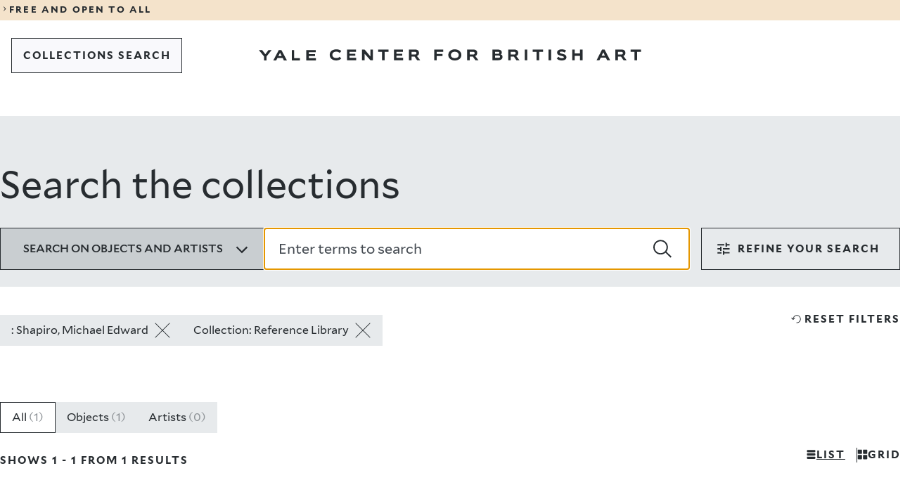

--- FILE ---
content_type: text/javascript
request_url: https://collections.britishart.yale.edu/sites/default/files/js/js_RRICnpk21bhfIzdw4yz_hBX2O127wJdocFOQbTF338M.js?scope=footer&delta=1&language=en&theme=art&include=eJxLLCrRT8_JT0rM0UnPz0_PSY0vSUzXTwcS6Hy9xKzECgCvAhHm
body_size: 25211
content:
/* @license GPL-2.0-or-later https://git.drupalcode.org/project/once/-/raw/v1.0.1/LICENSE.md */
/*! @drupal/once - v1.0.1 - 2021-06-12 */
var once=function(){"use strict";var n=/[\11\12\14\15\40]+/,e="data-once",t=document;function r(n,t,r){return n[t+"Attribute"](e,r)}function o(e){if("string"!=typeof e)throw new TypeError("once ID must be a string");if(""===e||n.test(e))throw new RangeError("once ID must not be empty or contain spaces");return'[data-once~="'+e+'"]'}function u(n){if(!(n instanceof Element))throw new TypeError("The element must be an instance of Element");return!0}function i(n,e){void 0===e&&(e=t);var r=n;if(null===n)r=[];else{if(!n)throw new TypeError("Selector must not be empty");"string"!=typeof n||e!==t&&!u(e)?n instanceof Element&&(r=[n]):r=e.querySelectorAll(n)}return Array.prototype.slice.call(r)}function c(n,e,t){return e.filter((function(e){var r=u(e)&&e.matches(n);return r&&t&&t(e),r}))}function f(e,t){var o=t.add,u=t.remove,i=[];r(e,"has")&&r(e,"get").trim().split(n).forEach((function(n){i.indexOf(n)<0&&n!==u&&i.push(n)})),o&&i.push(o);var c=i.join(" ");r(e,""===c?"remove":"set",c)}function a(n,e,t){return c(":not("+o(n)+")",i(e,t),(function(e){return f(e,{add:n})}))}return a.remove=function(n,e,t){return c(o(n),i(e,t),(function(e){return f(e,{remove:n})}))},a.filter=function(n,e,t){return c(o(n),i(e,t))},a.find=function(n,e){return i(n?o(n):"[data-once]",e)},a}();

;
/* @license GPL-2.0-or-later https://www.drupal.org/licensing/faq */
window.Drupal={behaviors:{},locale:{}};(function(Drupal,drupalSettings,drupalTranslations,console,Proxy,Reflect){Drupal.throwError=function(error){setTimeout(()=>{throw error;},0);};Drupal.attachBehaviors=function(context,settings){context=context||document;settings=settings||drupalSettings;const behaviors=Drupal.behaviors;Object.keys(behaviors||{}).forEach((i)=>{if(typeof behaviors[i].attach==='function')try{behaviors[i].attach(context,settings);}catch(e){Drupal.throwError(e);}});};Drupal.detachBehaviors=function(context,settings,trigger){context=context||document;settings=settings||drupalSettings;trigger=trigger||'unload';const behaviors=Drupal.behaviors;Object.keys(behaviors||{}).forEach((i)=>{if(typeof behaviors[i].detach==='function')try{behaviors[i].detach(context,settings,trigger);}catch(e){Drupal.throwError(e);}});};Drupal.checkPlain=function(str){str=str.toString().replace(/&/g,'&amp;').replace(/</g,'&lt;').replace(/>/g,'&gt;').replace(/"/g,'&quot;').replace(/'/g,'&#39;');return str;};Drupal.formatString=function(str,args){const processedArgs={};Object.keys(args||{}).forEach((key)=>{switch(key.charAt(0)){case '@':processedArgs[key]=Drupal.checkPlain(args[key]);break;case '!':processedArgs[key]=args[key];break;default:processedArgs[key]=Drupal.theme('placeholder',args[key]);break;}});return Drupal.stringReplace(str,processedArgs,null);};Drupal.stringReplace=function(str,args,keys){if(str.length===0)return str;if(!Array.isArray(keys)){keys=Object.keys(args||{});keys.sort((a,b)=>a.length-b.length);}if(keys.length===0)return str;const key=keys.pop();const fragments=str.split(key);if(keys.length){for(let i=0;i<fragments.length;i++)fragments[i]=Drupal.stringReplace(fragments[i],args,keys.slice(0));}return fragments.join(args[key]);};Drupal.t=function(str,args,options){options=options||{};options.context=options.context||'';if(drupalTranslations?.strings?.[options.context]?.[str])str=drupalTranslations.strings[options.context][str];if(args)str=Drupal.formatString(str,args);return str;};Drupal.url=function(path){return drupalSettings.path.baseUrl+drupalSettings.path.pathPrefix+path;};Drupal.url.toAbsolute=function(url){const urlParsingNode=document.createElement('a');try{url=decodeURIComponent(url);}catch(e){}urlParsingNode.setAttribute('href',url);return urlParsingNode.cloneNode(false).href;};Drupal.url.isLocal=function(url){let absoluteUrl=Drupal.url.toAbsolute(url);let {protocol}=window.location;if(protocol==='http:'&&absoluteUrl.startsWith('https:'))protocol='https:';let baseUrl=`${protocol}//${window.location.host}${drupalSettings.path.baseUrl.slice(0,-1)}`;try{absoluteUrl=decodeURIComponent(absoluteUrl);}catch(e){}try{baseUrl=decodeURIComponent(baseUrl);}catch(e){}return absoluteUrl===baseUrl||absoluteUrl.startsWith(`${baseUrl}/`);};Drupal.formatPlural=function(count,singular,plural,args,options){args=args||{};args['@count']=count;const pluralDelimiter=drupalSettings.pluralDelimiter;const translations=Drupal.t(singular+pluralDelimiter+plural,args,options).split(pluralDelimiter);let index=0;if(drupalTranslations?.pluralFormula)index=count in drupalTranslations.pluralFormula?drupalTranslations.pluralFormula[count]:drupalTranslations.pluralFormula.default;else{if(args['@count']!==1)index=1;}return translations[index];};Drupal.encodePath=function(item){return window.encodeURIComponent(item).replace(/%2F/g,'/');};Drupal.deprecationError=({message})=>{if(drupalSettings.suppressDeprecationErrors===false&&console?.warn)console.warn(`[Deprecation] ${message}`);};Drupal.deprecatedProperty=({target,deprecatedProperty,message})=>{if(!Proxy||!Reflect)return target;return new Proxy(target,{get:(target,key,...rest)=>{if(key===deprecatedProperty)Drupal.deprecationError({message});return Reflect.get(target,key,...rest);}});};Drupal.theme=function(func,...args){if(typeof Drupal.theme?.[func]==='function')return Drupal.theme[func](...args);Drupal.throwError(new TypeError(`Drupal.theme.${func} must be function type.`));};Drupal.theme.placeholder=function(str){return `<em class="placeholder">${Drupal.checkPlain(str)}</em>`;};Drupal.elementIsVisible=function(elem){return !!(elem.offsetWidth||elem.offsetHeight||elem.getClientRects().length);};Drupal.elementIsHidden=function(elem){return !Drupal.elementIsVisible(elem);};})(Drupal,window.drupalSettings,window.drupalTranslations,window.console,window.Proxy,window.Reflect);;
if(window.jQuery)jQuery.noConflict();document.documentElement.className+=' js';(function(Drupal,drupalSettings){const domReady=(callback)=>{const listener=()=>{callback();document.removeEventListener('DOMContentLoaded',listener);};if(document.readyState!=='loading')setTimeout(callback,0);else document.addEventListener('DOMContentLoaded',listener);};domReady(()=>{Drupal.attachBehaviors(document,drupalSettings);});})(Drupal,window.drupalSettings);;
/* @license MIT https://raw.githubusercontent.com/focus-trap/tabbable/v6.2.0/LICENSE */
/*!
* tabbable 6.2.0
* @license MIT, https://github.com/focus-trap/tabbable/blob/master/LICENSE
*/
!function(t,e){"object"==typeof exports&&"undefined"!=typeof module?e(exports):"function"==typeof define&&define.amd?define(["exports"],e):(t="undefined"!=typeof globalThis?globalThis:t||self,function(){var n=t.tabbable,o=t.tabbable={};e(o),o.noConflict=function(){return t.tabbable=n,o}}())}(this,(function(t){"use strict";var e=["input:not([inert])","select:not([inert])","textarea:not([inert])","a[href]:not([inert])","button:not([inert])","[tabindex]:not(slot):not([inert])","audio[controls]:not([inert])","video[controls]:not([inert])",'[contenteditable]:not([contenteditable="false"]):not([inert])',"details>summary:first-of-type:not([inert])","details:not([inert])"],n=e.join(","),o="undefined"==typeof Element,r=o?function(){}:Element.prototype.matches||Element.prototype.msMatchesSelector||Element.prototype.webkitMatchesSelector,i=!o&&Element.prototype.getRootNode?function(t){var e;return null==t||null===(e=t.getRootNode)||void 0===e?void 0:e.call(t)}:function(t){return null==t?void 0:t.ownerDocument},a=function t(e,n){var o;void 0===n&&(n=!0);var r=null==e||null===(o=e.getAttribute)||void 0===o?void 0:o.call(e,"inert");return""===r||"true"===r||n&&e&&t(e.parentNode)},l=function(t,e,o){if(a(t))return[];var i=Array.prototype.slice.apply(t.querySelectorAll(n));return e&&r.call(t,n)&&i.unshift(t),i=i.filter(o)},u=function t(e,o,i){for(var l=[],u=Array.from(e);u.length;){var d=u.shift();if(!a(d,!1))if("SLOT"===d.tagName){var c=d.assignedElements(),f=t(c.length?c:d.children,!0,i);i.flatten?l.push.apply(l,f):l.push({scopeParent:d,candidates:f})}else{r.call(d,n)&&i.filter(d)&&(o||!e.includes(d))&&l.push(d);var s=d.shadowRoot||"function"==typeof i.getShadowRoot&&i.getShadowRoot(d),p=!a(s,!1)&&(!i.shadowRootFilter||i.shadowRootFilter(d));if(s&&p){var h=t(!0===s?d.children:s.children,!0,i);i.flatten?l.push.apply(l,h):l.push({scopeParent:d,candidates:h})}else u.unshift.apply(u,d.children)}}return l},d=function(t){return!isNaN(parseInt(t.getAttribute("tabindex"),10))},c=function(t){if(!t)throw new Error("No node provided");return t.tabIndex<0&&(/^(AUDIO|VIDEO|DETAILS)$/.test(t.tagName)||function(t){var e,n=null==t||null===(e=t.getAttribute)||void 0===e?void 0:e.call(t,"contenteditable");return""===n||"true"===n}(t))&&!d(t)?0:t.tabIndex},f=function(t,e){return t.tabIndex===e.tabIndex?t.documentOrder-e.documentOrder:t.tabIndex-e.tabIndex},s=function(t){return"INPUT"===t.tagName},p=function(t){return function(t){return s(t)&&"radio"===t.type}(t)&&!function(t){if(!t.name)return!0;var e,n=t.form||i(t),o=function(t){return n.querySelectorAll('input[type="radio"][name="'+t+'"]')};if("undefined"!=typeof window&&void 0!==window.CSS&&"function"==typeof window.CSS.escape)e=o(window.CSS.escape(t.name));else try{e=o(t.name)}catch(t){return console.error("Looks like you have a radio button with a name attribute containing invalid CSS selector characters and need the CSS.escape polyfill: %s",t.message),!1}var r=function(t,e){for(var n=0;n<t.length;n++)if(t[n].checked&&t[n].form===e)return t[n]}(e,t.form);return!r||r===t}(t)},h=function(t){var e=t.getBoundingClientRect(),n=e.width,o=e.height;return 0===n&&0===o},v=function(t,e){var n=e.displayCheck,o=e.getShadowRoot;if("hidden"===getComputedStyle(t).visibility)return!0;var a=r.call(t,"details>summary:first-of-type")?t.parentElement:t;if(r.call(a,"details:not([open]) *"))return!0;if(n&&"full"!==n&&"legacy-full"!==n){if("non-zero-area"===n)return h(t)}else{if("function"==typeof o){for(var l=t;t;){var u=t.parentElement,d=i(t);if(u&&!u.shadowRoot&&!0===o(u))return h(t);t=t.assignedSlot?t.assignedSlot:u||d===t.ownerDocument?u:d.host}t=l}if(function(t){var e,n,o,r,a=t&&i(t),l=null===(e=a)||void 0===e?void 0:e.host,u=!1;if(a&&a!==t)for(u=!!(null!==(n=l)&&void 0!==n&&null!==(o=n.ownerDocument)&&void 0!==o&&o.contains(l)||null!=t&&null!==(r=t.ownerDocument)&&void 0!==r&&r.contains(t));!u&&l;){var d,c,f;u=!(null===(c=l=null===(d=a=i(l))||void 0===d?void 0:d.host)||void 0===c||null===(f=c.ownerDocument)||void 0===f||!f.contains(l))}return u}(t))return!t.getClientRects().length;if("legacy-full"!==n)return!0}return!1},b=function(t,e){return!(e.disabled||a(e)||function(t){return s(t)&&"hidden"===t.type}(e)||v(e,t)||function(t){return"DETAILS"===t.tagName&&Array.prototype.slice.apply(t.children).some((function(t){return"SUMMARY"===t.tagName}))}(e)||function(t){if(/^(INPUT|BUTTON|SELECT|TEXTAREA)$/.test(t.tagName))for(var e=t.parentElement;e;){if("FIELDSET"===e.tagName&&e.disabled){for(var n=0;n<e.children.length;n++){var o=e.children.item(n);if("LEGEND"===o.tagName)return!!r.call(e,"fieldset[disabled] *")||!o.contains(t)}return!0}e=e.parentElement}return!1}(e))},m=function(t,e){return!(p(e)||c(e)<0||!b(t,e))},g=function(t){var e=parseInt(t.getAttribute("tabindex"),10);return!!(isNaN(e)||e>=0)},y=function t(e){var n=[],o=[];return e.forEach((function(e,r){var i=!!e.scopeParent,a=i?e.scopeParent:e,l=function(t,e){var n=c(t);return n<0&&e&&!d(t)?0:n}(a,i),u=i?t(e.candidates):a;0===l?i?n.push.apply(n,u):n.push(a):o.push({documentOrder:r,tabIndex:l,item:e,isScope:i,content:u})})),o.sort(f).reduce((function(t,e){return e.isScope?t.push.apply(t,e.content):t.push(e.content),t}),[]).concat(n)},w=e.concat("iframe").join(",");t.focusable=function(t,e){return(e=e||{}).getShadowRoot?u([t],e.includeContainer,{filter:b.bind(null,e),flatten:!0,getShadowRoot:e.getShadowRoot}):l(t,e.includeContainer,b.bind(null,e))},t.getTabIndex=c,t.isFocusable=function(t,e){if(e=e||{},!t)throw new Error("No node provided");return!1!==r.call(t,w)&&b(e,t)},t.isTabbable=function(t,e){if(e=e||{},!t)throw new Error("No node provided");return!1!==r.call(t,n)&&m(e,t)},t.tabbable=function(t,e){var n;return n=(e=e||{}).getShadowRoot?u([t],e.includeContainer,{filter:m.bind(null,e),flatten:!1,getShadowRoot:e.getShadowRoot,shadowRootFilter:g}):l(t,e.includeContainer,m.bind(null,e)),y(n)},Object.defineProperty(t,"__esModule",{value:!0})}));

;
/* @license GPL-2.0-or-later https://www.drupal.org/licensing/faq */
var et=Object.create;var V=Object.defineProperty;var it=Object.getOwnPropertyDescriptor;var nt=Object.getOwnPropertyNames;var st=Object.getPrototypeOf,ot=Object.prototype.hasOwnProperty;var $=(o,t)=>()=>(t||o((t={exports:{}}).exports,t),t.exports);var rt=(o,t,e,i)=>{if(t&&typeof t=="object"||typeof t=="function")for(let n of nt(t))!ot.call(o,n)&&n!==e&&V(o,n,{get:()=>t[n],enumerable:!(i=it(t,n))||i.enumerable});return o};var dt=(o,t,e)=>(e=o!=null?et(st(o)):{},rt(t||!o||!o.__esModule?V(e,"default",{value:o,enumerable:!0}):e,o));var X=$((J,E)=>{(function(o,t){typeof E=="object"&&E.exports?E.exports=t():o.EvEmitter=t()})(typeof window<"u"?window:J,function(){function o(){}let t=o.prototype;return t.on=function(e,i){if(!e||!i)return this;let n=this._events=this._events||{},d=n[e]=n[e]||[];return d.includes(i)||d.push(i),this},t.once=function(e,i){if(!e||!i)return this;this.on(e,i);let n=this._onceEvents=this._onceEvents||{},d=n[e]=n[e]||{};return d[i]=!0,this},t.off=function(e,i){let n=this._events&&this._events[e];if(!n||!n.length)return this;let d=n.indexOf(i);return d!=-1&&n.splice(d,1),this},t.emitEvent=function(e,i){let n=this._events&&this._events[e];if(!n||!n.length)return this;n=n.slice(0),i=i||[];let d=this._onceEvents&&this._onceEvents[e];for(let c of n)d&&d[c]&&(this.off(e,c),delete d[c]),c.apply(this,i);return this},t.allOff=function(){return delete this._events,delete this._onceEvents,this},o})});var Y=$((Q,L)=>{(function(o,t){typeof L=="object"&&L.exports?L.exports=t(o,X()):o.imagesLoaded=t(o,o.EvEmitter)})(typeof window<"u"?window:Q,function(t,e){let i=t.jQuery,n=t.console;function d(s){return Array.isArray(s)?s:typeof s=="object"&&typeof s.length=="number"?[...s]:[s]}function c(s,l,g){if(!(this instanceof c))return new c(s,l,g);let m=s;if(typeof s=="string"&&(m=document.querySelectorAll(s)),!m){n.error(`Bad element for imagesLoaded ${m||s}`);return}this.elements=d(m),this.options={},typeof l=="function"?g=l:Object.assign(this.options,l),g&&this.on("always",g),this.getImages(),i&&(this.jqDeferred=new i.Deferred),setTimeout(this.check.bind(this))}c.prototype=Object.create(e.prototype),c.prototype.getImages=function(){this.images=[],this.elements.forEach(this.addElementImages,this)};let f=[1,9,11];c.prototype.addElementImages=function(s){s.nodeName==="IMG"&&this.addImage(s),this.options.background===!0&&this.addElementBackgroundImages(s);let{nodeType:l}=s;if(!l||!f.includes(l))return;let g=s.querySelectorAll("img");for(let m of g)this.addImage(m);if(typeof this.options.background=="string"){let m=s.querySelectorAll(this.options.background);for(let tt of m)this.addElementBackgroundImages(tt)}};let y=/url\((['"])?(.*?)\1\)/gi;c.prototype.addElementBackgroundImages=function(s){let l=getComputedStyle(s);if(!l)return;let g=y.exec(l.backgroundImage);for(;g!==null;){let m=g&&g[2];m&&this.addBackground(m,s),g=y.exec(l.backgroundImage)}},c.prototype.addImage=function(s){let l=new p(s);this.images.push(l)},c.prototype.addBackground=function(s,l){let g=new b(s,l);this.images.push(g)},c.prototype.check=function(){if(this.progressedCount=0,this.hasAnyBroken=!1,!this.images.length){this.complete();return}let s=(l,g,m)=>{setTimeout(()=>{this.progress(l,g,m)})};this.images.forEach(function(l){l.once("progress",s),l.check()})},c.prototype.progress=function(s,l,g){this.progressedCount++,this.hasAnyBroken=this.hasAnyBroken||!s.isLoaded,this.emitEvent("progress",[this,s,l]),this.jqDeferred&&this.jqDeferred.notify&&this.jqDeferred.notify(this,s),this.progressedCount===this.images.length&&this.complete(),this.options.debug&&n&&n.log(`progress: ${g}`,s,l)},c.prototype.complete=function(){let s=this.hasAnyBroken?"fail":"done";if(this.isComplete=!0,this.emitEvent(s,[this]),this.emitEvent("always",[this]),this.jqDeferred){let l=this.hasAnyBroken?"reject":"resolve";this.jqDeferred[l](this)}};function p(s){this.img=s}p.prototype=Object.create(e.prototype),p.prototype.check=function(){if(this.getIsImageComplete()){this.confirm(this.img.naturalWidth!==0,"naturalWidth");return}this.proxyImage=new Image,this.img.crossOrigin&&(this.proxyImage.crossOrigin=this.img.crossOrigin),this.proxyImage.addEventListener("load",this),this.proxyImage.addEventListener("error",this),this.img.addEventListener("load",this),this.img.addEventListener("error",this),this.proxyImage.src=this.img.currentSrc||this.img.src},p.prototype.getIsImageComplete=function(){return this.img.complete&&this.img.naturalWidth},p.prototype.confirm=function(s,l){this.isLoaded=s;let{parentNode:g}=this.img,m=g.nodeName==="PICTURE"?g:this.img;this.emitEvent("progress",[this,m,l])},p.prototype.handleEvent=function(s){let l="on"+s.type;this[l]&&this[l](s)},p.prototype.onload=function(){this.confirm(!0,"onload"),this.unbindEvents()},p.prototype.onerror=function(){this.confirm(!1,"onerror"),this.unbindEvents()},p.prototype.unbindEvents=function(){this.proxyImage.removeEventListener("load",this),this.proxyImage.removeEventListener("error",this),this.img.removeEventListener("load",this),this.img.removeEventListener("error",this)};function b(s,l){this.url=s,this.element=l,this.img=new Image}return b.prototype=Object.create(p.prototype),b.prototype.check=function(){this.img.addEventListener("load",this),this.img.addEventListener("error",this),this.img.src=this.url,this.getIsImageComplete()&&(this.confirm(this.img.naturalWidth!==0,"naturalWidth"),this.unbindEvents())},b.prototype.unbindEvents=function(){this.img.removeEventListener("load",this),this.img.removeEventListener("error",this)},b.prototype.confirm=function(s,l){this.isLoaded=s,this.emitEvent("progress",[this,this.element,l])},c.makeJQueryPlugin=function(s){s=s||t.jQuery,s&&(i=s,i.fn.imagesLoaded=function(l,g){return new c(this,l,g).jqDeferred.promise(i(this))})},c.makeJQueryPlugin(),c})});var v=null;function h(){return v}function u(o){v=o}function x(){return v}function w(o){v=o}var r=class{static className="component";constructor(t,e){return this.element=t,this.index=e,this.init(),this}static init(){}static reinit(){}},a=(o=document,t="",e)=>{e.observer||(e.observer=new MutationObserver(n=>n.forEach(d=>d.addedNodes.forEach(c=>a(c,t,e)))),e.observer.observe(document.documentElement,{subtree:!0,childList:!0}));let i=[];o.classList?.contains(t)&&i.push(o),o.querySelectorAll&&i.push(...o.querySelectorAll(`.${t}`)),i.forEach(n=>{n.classList?.contains(t)&&(n.instance=n.instance||new e(n))}),window.componentListeners=window.componentListeners||[],!window.componentListeners?.includes(t)&&(window.componentListeners.push(t),window.addEventListener(`reinit-${t}`,(n={detail:null})=>{!n||!n.detail||(n.detail.instance=n.detail.instance||new e(n.detail),n.detail.instance.reinit?.())}))};var _=class extends r{init(){this.trigger=this.element.querySelector(".y-button-accordion"),this.content=this.element.querySelector(".y-accordion-drilldown__content"),this.optionButtons=this.content.querySelectorAll(".y-accordion-drilldown__search-field-container .y-text-field__input, .y-accordion-drilldown__search-field-container .y-text-field__button, .y-accordion-drilldown__option-link"),this.input=this.content.querySelector("input.y-text-field__input"),this.dropdownName=this.content.getAttribute("data-dropdown-name"),this.options=this.element.querySelector("ul.y-accordion-drilldown__options"),!(!this.trigger||!this.content||!this.optionButtons)&&(this.input&&this.input.addEventListener("keyup",this.getFilteredOptions.bind(this)),this.trigger.addEventListener("click",this.toggleDropdown.bind(this)),document.addEventListener("keydown",this.handleKeyDown.bind(this)))}getFilteredOptions(t){let e=t.target.value.trim().toLowerCase();if(e.length>1&&this.dropdownName.length>0){let i=new XMLHttpRequest;i.options=this.options;let n=new URLSearchParams(window.location.search);n.set("s",e);let d=`/api/${this.dropdownName}?${n.toString()}`;i.open("GET",d,!0),i.onreadystatechange=function(){if(this.readyState===4&&this.status===200){let c=JSON.parse(this.responseText);this.options.innerHTML=c.text}},i.send()}}toggleDropdown(){let t=this.trigger.getAttribute("aria-expanded")==="true";this.trigger.setAttribute("aria-expanded",!t),this.content.hidden=t,this.content.removeAttribute("inert"),t?this.closeDropdown():this.openDropdown()}openDropdown(){let t=h();t&&t!==this&&t.closeDropdown(),u(this),this.optionButtons[0].focus()}closeDropdown(){this.trigger.setAttribute("aria-expanded","false"),this.content.hidden=!0,this.content.setAttribute("inert",""),this.trigger.focus(),h()===this&&u(null)}selectOption(t){let e=t.target,i=e.parentElement.getAttribute("data-value");this.trigger.setAttribute("data-selected-value",i),this.optionButtons.forEach(n=>n.classList.remove("selected")),e.classList.add("selected")}handleKeyDown(t){if(this.element.contains(document.activeElement)&&this.trigger.getAttribute("aria-expanded")==="true")switch(t.key){case"Tab":t.preventDefault(),this.trapFocus(t);break;case"ArrowDown":t.preventDefault(),this.focusNextOption();break;case"ArrowUp":t.preventDefault(),this.focusPreviousOption();break;case"Escape":t.preventDefault(),t.stopImmediatePropagation(),this.closeDropdown(),this.trigger.focus();break;default:break}}focusNextOption(){let t=Array.from(this.optionButtons),i=(t.indexOf(document.activeElement)+1)%t.length;t[i].focus()}focusPreviousOption(){let t=Array.from(this.optionButtons),i=(t.indexOf(document.activeElement)-1+t.length)%t.length;t[i].focus()}trapFocus(t){let e=Array.from(this.optionButtons),i=e.indexOf(document.activeElement);t.shiftKey?i===0?e[e.length-1].focus():e[i-1].focus():i===e.length-1?e[0].focus():e[i+1].focus()}};window.addEventListener("init-load",()=>a(document,"y-accordion-drilldown",_));var A=class extends r{init(){this.trigger=this.element.querySelector(".y-button-accordion"),this.content=this.element.querySelector(".y-accordion-from-to__content"),this.optionButtons=this.content.querySelectorAll("button.y-accordion-from-to__focus-field, .y-accordion-from-to__focus-field .y-text-field__input"),!(!this.trigger||!this.content||!this.optionButtons)&&(this.trigger.addEventListener("click",this.toggleDropdown.bind(this)),this.optionButtons.forEach(t=>{t.addEventListener("click",this.selectOption.bind(this))}),document.addEventListener("keydown",this.handleKeyDown.bind(this)))}toggleDropdown(){let t=this.trigger.getAttribute("aria-expanded")==="true";this.trigger.setAttribute("aria-expanded",!t),this.content.hidden=t,this.content.removeAttribute("inert"),t?this.closeDropdown():this.openDropdown()}openDropdown(){let t=h();t&&t!==this&&t.closeDropdown(),u(this),this.optionButtons[0].focus()}closeDropdown(){this.trigger.setAttribute("aria-expanded","false"),this.content.hidden=!0,this.content.setAttribute("inert",""),h()===this&&u(null)}selectOption(t){let e=t.target,i=e.parentElement.getAttribute("data-value");this.trigger.setAttribute("data-selected-value",i),this.optionButtons.forEach(n=>n.classList.remove("selected")),e.classList.add("selected")}handleKeyDown(t){if(this.element.contains(document.activeElement)&&this.trigger.getAttribute("aria-expanded")==="true")switch(t.key){case"Tab":t.preventDefault(),this.trapFocus(t);break;case"ArrowDown":t.preventDefault(),this.focusNextOption();break;case"ArrowUp":t.preventDefault(),this.focusPreviousOption();break;case"Escape":t.preventDefault(),t.stopImmediatePropagation(),this.closeDropdown(),this.trigger.focus();break;default:break}}focusNextOption(){let t=Array.from(this.optionButtons),i=(t.indexOf(document.activeElement)+1)%t.length;t[i].focus()}focusPreviousOption(){let t=Array.from(this.optionButtons),i=(t.indexOf(document.activeElement)-1+t.length)%t.length;t[i].focus()}trapFocus(t){let e=Array.from(this.optionButtons),i=e.indexOf(document.activeElement);t.shiftKey?i===0?e[e.length-1].focus():e[i-1].focus():i===e.length-1?e[0].focus():e[i+1].focus()}};window.addEventListener("init-load",()=>a(document,"y-accordion-from-to",A));var O=class extends r{init(){this.trigger=this.element.querySelector(".y-button-accordion"),this.content=this.element.querySelector(".y-accordion-multiselect__content"),this.optionButtons=this.content.querySelectorAll(".y-accordion-multiselect__input"),!(!this.trigger||!this.content||!this.optionButtons)&&(this.trigger.addEventListener("click",this.toggleDropdown.bind(this)),this.optionButtons.forEach(t=>{t.addEventListener("click",this.selectOption.bind(this))}),document.addEventListener("keydown",this.handleKeyDown.bind(this)))}toggleDropdown(){let t=this.trigger.getAttribute("aria-expanded")==="true";this.trigger.setAttribute("aria-expanded",!t),this.content.hidden=t,this.content.removeAttribute("inert"),t?this.closeDropdown():this.openDropdown()}openDropdown(){let t=h();t&&t!==this&&t.closeDropdown(),u(this)}closeDropdown(){this.trigger.setAttribute("aria-expanded","false"),this.content.hidden=!0,this.content.setAttribute("inert",""),h()===this&&u(null)}selectOption(t){let e=t.target,i=e.parentElement.getAttribute("data-value");this.trigger.setAttribute("data-selected-value",i),this.optionButtons.forEach(n=>n.classList.remove("selected")),e.classList.add("selected")}handleKeyDown(t){if(this.element.contains(document.activeElement)&&this.trigger.getAttribute("aria-expanded")==="true")switch(t.key){case"Tab":t.preventDefault(),this.trapFocus(t);break;case"ArrowDown":t.preventDefault(),this.focusNextOption();break;case"ArrowUp":t.preventDefault(),this.focusPreviousOption();break;case"Escape":t.preventDefault(),t.stopImmediatePropagation(),this.closeDropdown(),this.trigger.focus();break;default:break}}focusNextOption(){let t=Array.from(this.optionButtons),i=(t.indexOf(document.activeElement)+1)%t.length;t[i].focus()}focusPreviousOption(){let t=Array.from(this.optionButtons),i=(t.indexOf(document.activeElement)-1+t.length)%t.length;t[i].focus()}trapFocus(t){let e=Array.from(this.optionButtons),i=e.indexOf(document.activeElement);t.shiftKey?i===0?e[e.length-1].focus():e[i-1].focus():i===e.length-1?e[0].focus():e[i+1].focus()}};window.addEventListener("init-load",()=>a(document,"y-accordion-multiselect",O));var k=class extends r{init(){this.trigger=this.element.querySelector(".y-button-accordion"),this.content=this.element.querySelector(".y-accordion-search-field__content"),this.optionButtons=this.content.querySelectorAll("button.y-accordion-search-field__focus-field, .y-accordion-search-field__focus-field .y-text-field__input"),!(!this.trigger||!this.content||!this.optionButtons)&&(this.trigger.addEventListener("click",this.toggleDropdown.bind(this)),this.optionButtons.forEach(t=>{t.addEventListener("click",this.selectOption.bind(this))}),document.addEventListener("keydown",this.handleKeyDown.bind(this)))}toggleDropdown(){let t=this.trigger.getAttribute("aria-expanded")==="true";this.trigger.setAttribute("aria-expanded",!t),this.content.hidden=t,this.content.removeAttribute("inert"),t?this.closeDropdown():this.openDropdown()}openDropdown(){let t=h();t&&t!==this&&t.closeDropdown(),u(this),this.optionButtons[0].focus()}closeDropdown(){this.trigger.setAttribute("aria-expanded","false"),this.content.hidden=!0,this.content.setAttribute("inert",""),h()===this&&u(null)}selectOption(t){let e=t.target,i=e.parentElement.getAttribute("data-value");this.trigger.setAttribute("data-selected-value",i),this.optionButtons.forEach(n=>n.classList.remove("selected")),e.classList.add("selected")}handleKeyDown(t){if(this.element.contains(document.activeElement)&&this.trigger.getAttribute("aria-expanded")==="true")switch(t.key){case"Tab":t.preventDefault(),this.trapFocus(t);break;case"ArrowDown":t.preventDefault(),this.focusNextOption();break;case"ArrowUp":t.preventDefault(),this.focusPreviousOption();break;case"Escape":t.preventDefault(),t.stopImmediatePropagation(),this.closeDropdown(),this.trigger.focus();break;default:break}}focusNextOption(){let t=Array.from(this.optionButtons),i=(t.indexOf(document.activeElement)+1)%t.length;t[i].focus()}focusPreviousOption(){let t=Array.from(this.optionButtons),i=(t.indexOf(document.activeElement)-1+t.length)%t.length;t[i].focus()}trapFocus(t){let e=Array.from(this.optionButtons),i=e.indexOf(document.activeElement);t.shiftKey?i===0?e[e.length-1].focus():e[i-1].focus():i===e.length-1?e[0].focus():e[i+1].focus()}};window.addEventListener("init-load",()=>a(document,"y-accordion-search-field",k));var I=530,S=class extends r{init(){this.trigger=this.element.querySelector(".y-dropdown-custom__trigger"),this.triggerLabel=this.element.querySelector(".y-dropdown-custom__label"),this.content=this.element.querySelector(".y-dropdown-custom__content"),this.optionButtons=this.content.querySelectorAll(".y-dropdown-custom__option-button"),this.headerContainer=document.querySelector(".y-container--header"),this.closeDropdownButton=this.element.querySelector(".y-dropdown-custom__close"),this.featuredFilters=document.querySelector(".y-search-bar__featured-filters"),!(!this.trigger||!this.content||!this.headerContainer)&&(this.trigger.addEventListener("click",this.toggleDropdown.bind(this)),this.optionButtons.forEach(t=>{t.addEventListener("click",this.selectOption.bind(this))}),document.addEventListener("keydown",this.handleKeyDown.bind(this)),this.closeDropdownButton.addEventListener("click",this.toggleDropdown.bind(this)),window.addEventListener("resize",this.handleResize.bind(this)))}toggleDropdown(){let t=this.trigger.getAttribute("aria-expanded")==="true";this.trigger.setAttribute("aria-expanded",!t),this.content.hidden=t,this.featuredFilters&&this.featuredFilters.classList.remove("y-search-bar__featured-filters--open"),t?this.closeDropdown():this.openDropdown()}openDropdown(){let t=h();t&&t!==this&&t.closeDropdown(),u(this),window.innerWidth<=I&&(this.headerContainer.style.zIndex="0",document.body.style.overflow="hidden"),this.optionButtons[0].focus()}closeDropdown(){this.trigger.setAttribute("aria-expanded","false"),window.innerWidth<=I&&(this.headerContainer.style.zIndex="5",document.body.style.overflow=""),this.content.hidden=!0,this.trigger.focus(),h()===this&&u(null)}selectOption(t){let e=t.target,i=e.parentElement.getAttribute("data-value");this.trigger.setAttribute("data-selected-value",i),this.triggerLabel.innerText=i,this.optionButtons.forEach(d=>d.classList.remove("selected")),e.classList.add("selected"),this.closeDropdown();let n=new CustomEvent("dropdown-changed",{detail:{newDropdownValue:i}});this.trigger.dispatchEvent(n)}handleKeyDown(t){if(this.element.contains(t.target)&&this.trigger.getAttribute("aria-expanded")==="true")switch(t.key){case"Tab":t.preventDefault(),this.trapFocus(t);break;case"Escape":this.closeDropdown();break;case"ArrowDown":t.preventDefault(),this.focusNextOption();break;case"ArrowUp":t.preventDefault(),this.focusPreviousOption();break;default:break}}handleResize(){this.trigger.getAttribute("aria-expanded")==="true"&&(window.innerWidth<=I?(this.headerContainer.style.zIndex="0",document.body.style.overflow="hidden"):(this.headerContainer.style.zIndex="5",document.body.style.overflow=""))}focusNextOption(){let t=Array.from(this.optionButtons),i=(t.indexOf(document.activeElement)+1)%t.length;t[i].focus()}focusPreviousOption(){let t=Array.from(this.optionButtons),i=(t.indexOf(document.activeElement)-1+t.length)%t.length;t[i].focus()}trapFocus(t){let e=Array.from(this.optionButtons),i=e.indexOf(document.activeElement);t.shiftKey?i===0?e[e.length-1].focus():e[i-1].focus():i===e.length-1?e[0].focus():e[i+1].focus()}};window.addEventListener("init-load",()=>a(document,"y-dropdown-custom",S));var B=class extends r{init(){this.featuredFilters=this.element.closest(".y-search-bar__featured-filters"),this.trigger=this.element.querySelector(".y-button-dropdown"),this.content=this.element.querySelector(".y-dropdown-drilldown__content"),this.optionButtons=this.content.querySelectorAll(".y-dropdown-drilldown__search-field-container .y-text-field__input, .y-dropdown-drilldown__search-field-container .y-text-field__button, .y-dropdown-drilldown__option-button, .y-dropdown-drilldown__option-link"),this.input=this.content.querySelector("input.y-text-field__input"),this.dropdownName=this.content.getAttribute("data-dropdown-name"),!(!this.trigger||!this.content||!this.featuredFilters)&&(this.input&&this.input.addEventListener("keyup",this.getFilteredOptions.bind(this)),this.options=this.element.querySelector("ul.y-dropdown-drilldown__options"),this.trigger.addEventListener("click",this.toggleDropdown.bind(this)),this.trigger.addEventListener("click",this.toggleFeaturedFiltersState.bind(this)),document.addEventListener("keydown",this.handleKeyDown.bind(this)))}getFilteredOptions(t){let e=t.target.value.trim().toLowerCase();if(e.length>1&&this.dropdownName.length>0){let i=new XMLHttpRequest;i.options=this.options;let n="/api/"+this.dropdownName+"?s="+e;i.open("GET",n,!0),i.onreadystatechange=function(){if(this.readyState===4&&this.status===200){let d=JSON.parse(this.responseText);this.options.innerHTML=d.text}},i.send()}}toggleFeaturedFiltersState(){x()?this.featuredFilters.classList.add("y-search-bar__featured-filters--open"):this.featuredFilters.classList.remove("y-search-bar__featured-filters--open")}toggleDropdown(){let t=this.trigger.getAttribute("aria-expanded")==="true";this.trigger.setAttribute("aria-expanded",!t),this.content.hidden=t,this.content.removeAttribute("inert"),t?this.closeDropdown():this.openDropdown()}openDropdown(){let t=h();t&&t!==this&&t.closeDropdown(),u(this),w(this),this.optionButtons[0].focus()}closeDropdown(){this.trigger.setAttribute("aria-expanded","false"),this.content.hidden=!0,this.content.setAttribute("inert",""),this.trigger.focus(),h()===this&&(u(null),w(!1))}handleKeyDown(t){if(this.element.contains(t.target)&&this.trigger.getAttribute("aria-expanded")==="true")switch(t.key){case"Tab":t.preventDefault(),this.trapFocus(t);break;case"Escape":this.closeDropdown(),this.featuredFilters.classList.remove("y-search-bar__featured-filters--open");break;case"ArrowDown":t.preventDefault(),this.focusNextOption();break;case"ArrowUp":t.preventDefault(),this.focusPreviousOption();break;default:break}}focusNextOption(){let t=Array.from(this.optionButtons),i=(t.indexOf(document.activeElement)+1)%t.length;t[i].focus()}focusPreviousOption(){let t=Array.from(this.optionButtons),i=(t.indexOf(document.activeElement)-1+t.length)%t.length;t[i].focus()}trapFocus(t){let e=Array.from(this.optionButtons),i=e.indexOf(document.activeElement);t.shiftKey?i===0?e[e.length-1].focus():e[i-1].focus():i===e.length-1?e[0].focus():e[i+1].focus()}};window.addEventListener("init-load",()=>a(document,"y-dropdown-drilldown",B));var C=class extends r{init(){this.featuredFilters=this.element.closest(".y-search-bar__featured-filters"),this.trigger=this.element.querySelector(".y-button-dropdown"),this.content=this.element.querySelector(".y-dropdown-multiselect__content"),this.hiddenId=this.element.querySelector("#hidden_id_q"),this.mainSearchInput=document.getElementById("id_q"),this.optionButtons=this.content.querySelectorAll(".y-dropdown-multiselect__input"),!(!this.trigger||!this.content||!this.featuredFilters)&&(this.trigger.addEventListener("click",this.toggleDropdown.bind(this)),this.trigger.addEventListener("click",this.toggleFeaturedFiltersState.bind(this)),this.optionButtons.forEach(t=>{t.addEventListener("click",this.selectOption.bind(this))}),document.addEventListener("keydown",this.handleKeyDown.bind(this)),this.content.addEventListener("submit",this.submitFilterForm.bind(this)))}submitFilterForm(t){t.preventDefault(),this.mainSearchInput.value!==""&&(this.hiddenId.value=this.mainSearchInput.value),this.content.submit()}toggleDropdown(){let t=this.trigger.getAttribute("aria-expanded")==="true";this.trigger.setAttribute("aria-expanded",!t),this.content.hidden=t,this.content.removeAttribute("inert"),t?this.closeDropdown():this.openDropdown()}toggleFeaturedFiltersState(){x()?this.featuredFilters.classList.add("y-search-bar__featured-filters--open"):this.featuredFilters.classList.remove("y-search-bar__featured-filters--open")}openDropdown(){let t=h();t&&t!==this&&t.closeDropdown(),u(this),w(this),this.optionButtons[0].focus()}closeDropdown(){this.trigger.setAttribute("aria-expanded","false"),this.content.hidden=!0,this.content.setAttribute("inert",""),this.trigger.focus(),h()===this&&(u(null),w(!1))}selectOption(t){let e=t.target,i=e.parentElement.getAttribute("data-value");this.trigger.setAttribute("data-selected-value",i),this.optionButtons.forEach(n=>n.classList.remove("selected")),e.classList.add("selected")}handleKeyDown(t){if(this.trigger.getAttribute("aria-expanded")==="true")switch(t.key){case"Tab":t.preventDefault(),this.trapFocus(t);break;case"Escape":this.closeDropdown(),this.featuredFilters.classList.remove("y-search-bar__featured-filters--open");break;case"ArrowDown":t.preventDefault(),this.focusNextOption();break;case"ArrowUp":t.preventDefault(),this.focusPreviousOption();break;default:break}}focusNextOption(){let t=Array.from(this.optionButtons),i=(t.indexOf(document.activeElement)+1)%t.length;t[i].focus()}focusPreviousOption(){let t=Array.from(this.optionButtons),i=(t.indexOf(document.activeElement)-1+t.length)%t.length;t[i].focus()}trapFocus(t){let e=Array.from(this.optionButtons),i=e.indexOf(document.activeElement);t.shiftKey?i===0?e[e.length-1].focus():e[i-1].focus():i===e.length-1?e[0].focus():e[i+1].focus()}};window.addEventListener("init-load",()=>a(document,"y-dropdown-multiselect",C));var T=class extends r{init(){this.featuredFilters=this.element.closest(".y-search-bar__featured-filters"),this.trigger=this.element.querySelector(".y-button-dropdown"),this.content=this.element.querySelector(".y-from-to__content"),this.optionButtons=this.content.querySelectorAll("button.y-from-to__focus-field, .y-from-to__focus-field input"),!(!this.trigger||!this.content||!this.featuredFilters)&&(this.trigger.addEventListener("click",this.toggleDropdown.bind(this)),this.trigger.addEventListener("click",this.toggleFeaturedFiltersState.bind(this)),this.optionButtons.forEach(t=>{t.addEventListener("click",this.selectOption.bind(this))}),document.addEventListener("keydown",this.handleKeyDown.bind(this)))}toggleDropdown(){let t=this.trigger.getAttribute("aria-expanded")==="true";this.trigger.setAttribute("aria-expanded",!t),this.content.hidden=t,this.content.removeAttribute("inert"),t?this.closeDropdown():this.openDropdown()}toggleFeaturedFiltersState(){x()?this.featuredFilters.classList.add("y-search-bar__featured-filters--open"):this.featuredFilters.classList.remove("y-search-bar__featured-filters--open")}openDropdown(){let t=h();t&&t!==this&&t.closeDropdown(),u(this),w(this),this.optionButtons[0].focus()}closeDropdown(){this.trigger.setAttribute("aria-expanded","false"),this.content.hidden=!0,this.content.setAttribute("inert",""),this.trigger.focus(),h()===this&&(u(null),w(!1))}selectOption(t){let e=t.target,i=e.parentElement.getAttribute("data-value");this.trigger.setAttribute("data-selected-value",i),this.optionButtons.forEach(n=>n.classList.remove("selected")),e.classList.add("selected")}handleKeyDown(t){if(this.trigger.getAttribute("aria-expanded")==="true")switch(t.key){case"Tab":t.preventDefault(),this.trapFocus(t);break;case"Escape":this.closeDropdown(),this.featuredFilters.classList.remove("y-search-bar__featured-filters--open");break;case"ArrowDown":t.preventDefault(),this.focusNextOption();break;case"ArrowUp":t.preventDefault(),this.focusPreviousOption();break;default:break}}focusNextOption(){let t=Array.from(this.optionButtons),i=(t.indexOf(document.activeElement)+1)%t.length;t[i].focus()}focusPreviousOption(){let t=Array.from(this.optionButtons),i=(t.indexOf(document.activeElement)-1+t.length)%t.length;t[i].focus()}trapFocus(t){let e=Array.from(this.optionButtons),i=e.indexOf(document.activeElement);t.shiftKey?i===0?e[e.length-1].focus():e[i-1].focus():i===e.length-1?e[0].focus():e[i+1].focus()}};window.addEventListener("init-load",()=>a(document,"y-from-to",T));var F=class extends r{init(){this.img=this.element.querySelector("img"),this.sources=[...this.element.querySelectorAll("source")],!(!this.img||!this.sources.length)&&(this.sources.forEach(t=>window.matchMedia(t.media??"screen").addListener(e=>e.matches&&this.applySource(t))),this.applySource(this.sources.find(t=>window.matchMedia(t.media).matches)))}applySource(t){!this.img||!t||(this.img.style.objectFit=t.style?.objectFit??this.img.style.objectFit,this.img.style.objectPosition=t.style?.objectPosition??this.img.style.objectPosition,this.img.srcset=t.src)}};window.addEventListener("init-load",()=>a(document.documentElement,"y-picture",F));var q=530,P=class extends r{init(){this.trigger=this.element.querySelector(".y-radio__trigger"),this.triggerLabel=this.element.querySelector(".y-radio__label"),this.content=this.element.querySelector(".y-radio__content"),this.optionButtons=this.content.querySelectorAll(".y-radio__option-button"),this.headerContainer=document.querySelector(".y-container--header"),this.featuredFilters=document.querySelector(".y-search-bar__featured-filters"),this.isLanding=this.element.getAttribute("data-landing"),!(!this.trigger||!this.content||!this.headerContainer)&&(this.trigger.addEventListener("click",this.toggleDropdown.bind(this)),this.optionButtons.forEach(t=>{t.addEventListener("click",this.selectOption.bind(this))}),document.addEventListener("keydown",this.handleKeyDown.bind(this)),window.addEventListener("resize",this.handleResize.bind(this)))}toggleDropdown(){let t=this.trigger.getAttribute("aria-expanded")==="true";this.trigger.setAttribute("aria-expanded",!t),this.content.hidden=t,this.featuredFilters&&this.featuredFilters.classList.remove("y-search-bar__featured-filters--open"),t?this.closeDropdown():this.openDropdown()}openDropdown(){let t=h();t&&t!==this&&t.closeDropdown(),u(this),window.innerWidth<=q&&(this.headerContainer.style.zIndex="0",document.body.style.overflow="hidden"),this.optionButtons[0].focus()}closeDropdown(){this.trigger.setAttribute("aria-expanded","false"),window.innerWidth<=q&&(this.headerContainer.style.zIndex="5",document.body.style.overflow=""),this.content.hidden=!0,this.trigger.focus(),h()===this&&u(null)}selectOption(t){let e=t.target,i=e.parentElement.getAttribute("data-value");this.trigger.setAttribute("data-selected-value",i),i==="all"&&(i="objects and artists"),this.triggerLabel.innerText="Search on "+i,this.optionButtons.forEach(c=>c.classList.remove("selected")),e.classList.add("selected"),this.closeDropdown();let n="radio-changed";this.isLanding==="true"&&(n="radio-changed-landing");let d=new CustomEvent(n,{detail:{newRadioValue:i}});window.dispatchEvent(d)}handleKeyDown(t){if(this.element.contains(t.target)&&this.trigger.getAttribute("aria-expanded")==="true")switch(t.key){case"Tab":t.preventDefault(),this.trapFocus(t);break;case"Escape":this.closeDropdown();break;case"ArrowDown":t.preventDefault(),this.focusNextOption();break;case"ArrowUp":t.preventDefault(),this.focusPreviousOption();break;default:break}}handleResize(){this.trigger.getAttribute("aria-expanded")==="true"&&(window.innerWidth<=q?(this.headerContainer.style.zIndex="0",document.body.style.overflow="hidden"):(this.headerContainer.style.zIndex="5",document.body.style.overflow=""))}focusNextOption(){let t=Array.from(this.optionButtons),i=(t.indexOf(document.activeElement)+1)%t.length;t[i].focus()}focusPreviousOption(){let t=Array.from(this.optionButtons),i=(t.indexOf(document.activeElement)-1+t.length)%t.length;t[i].focus()}trapFocus(t){let e=Array.from(this.optionButtons),i=e.indexOf(document.activeElement);t.shiftKey?i===0?e[e.length-1].focus():e[i-1].focus():i===e.length-1?e[0].focus():e[i+1].focus()}};window.addEventListener("init-load",()=>a(document,"y-radio",P));var R=class extends r{init(){this.featuredFilters=this.element.closest(".y-search-bar__featured-filters"),this.trigger=this.element.querySelector(".y-button-dropdown"),this.content=this.element.querySelector(".y-search-field-input__content"),this.optionButtons=this.content.querySelectorAll("button.y-search-field-input__focus-field, .y-search-field-input__focus-field input"),!(!this.trigger||!this.content||!this.featuredFilters)&&(this.trigger.addEventListener("click",this.toggleDropdown.bind(this)),this.trigger.addEventListener("click",this.toggleFeaturedFiltersState.bind(this)),this.optionButtons.forEach(t=>{t.addEventListener("click",this.selectOption.bind(this))}),document.addEventListener("keydown",this.handleKeyDown.bind(this)))}toggleDropdown(){let t=this.trigger.getAttribute("aria-expanded")==="true";this.trigger.setAttribute("aria-expanded",!t),this.content.hidden=t,this.content.removeAttribute("inert"),t?this.closeDropdown():this.openDropdown()}toggleFeaturedFiltersState(){x()?this.featuredFilters.classList.add("y-search-bar__featured-filters--open"):this.featuredFilters.classList.remove("y-search-bar__featured-filters--open")}openDropdown(){let t=h();t&&t!==this&&t.closeDropdown(),u(this),w(this),this.optionButtons[0].focus()}closeDropdown(){this.trigger.setAttribute("aria-expanded","false"),this.content.hidden=!0,this.content.setAttribute("inert",""),this.trigger.focus(),h()===this&&(u(null),w(!1))}selectOption(t){let e=t.target,i=e.parentElement.getAttribute("data-value");this.trigger.setAttribute("data-selected-value",i),this.optionButtons.forEach(n=>n.classList.remove("selected")),e.classList.add("selected")}handleKeyDown(t){if(this.trigger.getAttribute("aria-expanded")==="true")switch(t.key){case"Tab":t.preventDefault(),this.trapFocus(t);break;case"Escape":this.closeDropdown(),this.featuredFilters.classList.remove("y-search-bar__featured-filters--open");break;case"ArrowDown":t.preventDefault(),this.focusNextOption();break;case"ArrowUp":t.preventDefault(),this.focusPreviousOption();break;default:break}}focusNextOption(){let t=Array.from(this.optionButtons),i=(t.indexOf(document.activeElement)+1)%t.length;t[i].focus()}focusPreviousOption(){let t=Array.from(this.optionButtons),i=(t.indexOf(document.activeElement)-1+t.length)%t.length;t[i].focus()}trapFocus(t){let e=Array.from(this.optionButtons),i=e.indexOf(document.activeElement);t.shiftKey?i===0?e[e.length-1].focus():e[i-1].focus():i===e.length-1?e[0].focus():e[i+1].focus()}};window.addEventListener("init-load",()=>a(document,"y-search-field-input",R));var j=class extends r{init(){this.datasetRaw=this.element.querySelector("#y-download__dataset").textContent,this.dataset=JSON.parse(this.datasetRaw),this.dialogbox=this.element.querySelector("dialog"),this.dialogbox&&(this.dialogbox.setAttribute("data-uvindex",0),this.openBtn=this.element.querySelector(".y-download__open"),this.closeBtn=this.element.querySelector(".y-download__close"),this.caption=this.element.querySelector(".y-download__caption"),this.jpeg=this.element.querySelector(".y-download__jpeg"),this.tiff=this.element.querySelector(".y-download__tiff"),this.print=this.element.querySelector(".y-download__print"),this.printAll=this.element.querySelector(".y-download__print_all"),this.printLarge=this.element.querySelector(".y-download__print_large"),this.clipboardTxt=this.element.querySelector(".y-download__clipboard-txt"),this.clipboardButton=this.element.querySelector(".y-download__clipboard button"),this.showDownloadDialog=this.showDownloadDialog.bind(this),this.hideDownloadDialog=this.hideDownloadDialog.bind(this),this.copyToClipboard=this.copyToClipboard.bind(this),this.openBtn.addEventListener("click",this.showDownloadDialog),this.closeBtn.addEventListener("click",this.hideDownloadDialog),this.clipboardButton.addEventListener("click",this.copyToClipboard),window.addEventListener("message",t=>{t.origin!==window.location.origin&&t.origin!=="https://collections.britishart.yale.edu"?console.error("bad origin"):this.applyIndexFromUv(t.data)},!1))}showDownloadDialog(){let t=parseInt(this.dialogbox.getAttribute("data-uvindex")),e=t+1,i="/print/"+this.dataset[t].id+"/1/"+t+"?caption="+this.dataset[t].caption.replace(/'/g,""),n="/print/"+this.dataset[t].id+"/9998/9998",d="/print/"+this.dataset[t].id+"/2/"+t+"?caption="+this.dataset[t].caption.replace(/'/g,"");this.dataset[t].caption?(this.caption.textContent=e+". "+this.dataset[t].caption,this.printAll.href=n):(this.caption.style.display="none",this.printAll.style.display="none"),this.dataset[t].jpeg.length===0?this.jpeg.parentElement.setAttribute("aria-hidden","true"):(this.jpeg.parentElement.removeAttribute("aria-hidden"),this.jpeg.href=this.dataset[t].jpeg),this.dataset[t].tiff.length===0?this.tiff.parentElement.setAttribute("aria-hidden","true"):(this.tiff.parentElement.removeAttribute("aria-hidden"),this.tiff.href=this.dataset[t].tiff),this.print.href=i,this.printLarge.href=d,this.dialogbox.showModal()}hideDownloadDialog(){this.dialogbox.close()}applyIndexFromUv(t){t!==void 0&&this.dialogbox.setAttribute("data-uvindex",t)}copyToClipboard(){let t=this.clipboardTxt.innerText;navigator.clipboard.writeText(t),alert("Caption copied.")}};window.addEventListener("init-load",()=>a(document.documentElement,"y-download",j));var G=530,N=class extends r{init(){this.trigger=this.element.querySelector(".y-filters__trigger"),this.content=this.element.querySelector(".y-filters__content"),this.headerContainer=document.querySelector(".y-container--header"),this.closeFiltersButton=this.element.querySelector(".y-filters__close"),this.updateOptionButtons(),!(!this.trigger||!this.content||!this.headerContainer)&&(this.objectsTrigger=this.element.querySelector(".y-filters__title.objects-trigger"),this.objectsTrigger.addEventListener("click",this.toggleObjects.bind(this)),this.objectsContent=this.element.querySelector(".y-filters__section-content-objects"),this.artistsTrigger=this.element.querySelector(".y-filters__title.artists-trigger"),this.artistsTrigger.addEventListener("click",this.toggleArtists.bind(this)),this.artistsContent=this.element.querySelector(".y-filters__section-content-artists"),this.trigger.addEventListener("click",this.toggleFilters.bind(this)),this.optionButtons.forEach(t=>{t.addEventListener("click",this.selectOption.bind(this))}),document.addEventListener("keydown",this.handleKeyDown.bind(this)),this.closeFiltersButton.addEventListener("click",this.toggleFilters.bind(this)),window.innerWidth>G?(this.triggerLabel=this.element.querySelector(".y-button__span"),this.triggerLabel.textContent="Refine your search"):(this.triggerLabel=this.element.querySelector(".y-button__span"),this.triggerLabel.textContent="Filters"),window.addEventListener("resize",()=>{window.innerWidth>G?this.triggerLabel.textContent="Refine your search":this.triggerLabel.textContent="Filters";let t=document.activeElement,e=Array.from(this.optionButtons);e.indexOf(t)!==-1?t.focus():e.length>0&&e[0].focus()}),this.input=this.content.querySelector("input.y-text-field__input"),this.input&&(this.optionItems=this.element.querySelectorAll("ul.y-accordion-drilldown__options li"),this.optionItems&&this.input.addEventListener("keyup",this.filterOptions.bind(this))),window.addEventListener("radio-changed-landing",this.typeChange.bind(this)))}filterOptions(t){let e=t.target.value.trim().toLowerCase();this.optionItems.forEach(i=>{i.style.display="flex",i.innerText.toLowerCase().includes(e)||(i.style.display="none")})}toggleObjects(){let t=this.objectsTrigger.getAttribute("aria-expanded")==="true";this.objectsTrigger.setAttribute("aria-expanded",!t),this.objectsContent.hidden=t,this.objectsContent.removeAttribute("inert")}toggleArtists(){let t=this.artistsTrigger.getAttribute("aria-expanded")==="true";this.artistsTrigger.setAttribute("aria-expanded",!t),this.artistsContent.hidden=t,this.artistsContent.removeAttribute("inert")}closeObjects(){this.objectsTrigger.setAttribute("aria-expanded","false"),this.objectsContent.hidden=!0,this.objectsContent.setAttribute("inert",""),this.artistsTrigger.setAttribute("aria-expanded","true"),this.artistsContent.hidden=!1,this.artistsContent.removeAttribute("inert")}closeArtists(){this.artistsTrigger.setAttribute("aria-expanded","false"),this.artistsContent.hidden=!0,this.artistsContent.setAttribute("inert",""),this.objectsTrigger.setAttribute("aria-expanded","true"),this.objectsContent.hidden=!1,this.objectsContent.removeAttribute("inert")}allOpen(){this.artistsTrigger.setAttribute("aria-expanded","true"),this.artistsContent.hidden=!1,this.artistsContent.removeAttribute("inert"),this.objectsTrigger.setAttribute("aria-expanded","true"),this.objectsContent.hidden=!1,this.objectsContent.removeAttribute("inert")}getCurrentDocType(){let t=new URL(window.location.href),i=new URLSearchParams(t.search).get("doc-types");if(i===null){let n=document.querySelector(".y-radio__trigger");n?(this.docType=n.getAttribute("data-selected-value"),this.docType===null&&(this.docType="all")):this.docType="all"}else this.docType=i;this.docType==="objects"?this.closeArtists():this.docType==="artists"&&this.closeObjects()}typeChange(t){t.detail!==void 0&&t.detail.newRadioValue!==void 0&&(this.docType=t.detail.newRadioValue,this.docType&&(this.docType==="objects"?this.closeArtists():this.docType==="artists"?this.closeObjects():this.docType==="all"&&this.allOpen()))}toggleFilters(t){t.preventDefault();let e=this.trigger.getAttribute("aria-expanded")==="true";this.trigger.setAttribute("aria-expanded",!e),this.content.removeAttribute("inert"),this.content.classList.toggle("y-filters__content--open",!e),this.getCurrentDocType(),e?this.closeFilters():this.openFilters()}closeFilters(){this.trigger.setAttribute("aria-expanded","false"),this.content.setAttribute("inert",""),this.content.classList.remove("y-filters__content--open"),this.trigger.focus(),setTimeout(()=>{this.headerContainer.style.zIndex="5",document.body.style.overflow=""},500)}openFilters(){this.headerContainer.style.zIndex="0",document.body.style.overflow="hidden",this.optionButtons.length>0&&this.optionButtons[0].focus()}selectOption(t){let e=t.target,i=e.parentElement.getAttribute("data-value");this.trigger.setAttribute("data-selected-value",i),this.optionButtons.forEach(n=>n.classList.remove("selected")),e.classList.add("selected")}updateOptionButtons(){this.optionButtons=this.content.querySelectorAll(".y-filters__close, .y-filters__filter:not([inert]) .y-button-accordion, .y-filters__controls .y-link, .y-filters__controls .y-button")}handleKeyDown(t){if(this.trigger.getAttribute("aria-expanded")==="true"){let e=this.content.querySelector('.y-button-accordion[aria-expanded="true"]');if(e&&e.parentElement&&e.parentElement.contains(document.activeElement))return;switch(t.key){case"Tab":t.preventDefault(),this.trapFocus(t);break;case"Escape":t.preventDefault(),this.closeFilters(),this.trigger.focus();break;case"ArrowDown":t.preventDefault(),this.focusNextOption();break;case"ArrowUp":t.preventDefault(),this.focusPreviousOption();break;default:break}}}focusNextOption(){let t=Array.from(this.optionButtons),i=(t.indexOf(document.activeElement)+1)%t.length;t[i].focus()}focusPreviousOption(){let t=Array.from(this.optionButtons),i=(t.indexOf(document.activeElement)-1+t.length)%t.length;t[i].focus()}trapFocus(t){let e=Array.from(this.optionButtons),i=e.indexOf(document.activeElement);t.shiftKey?i===0?e[e.length-1].focus():e[i-1].focus():i===e.length-1?e[0].focus():e[i+1].focus()}};window.addEventListener("init-load",()=>a(document,"y-filters",N));var W=class extends r{init(){this.trigger=this.element.querySelector("[data-popover-trigger]"),this.popover=this.element.querySelector("[data-popover]"),this.closeBtn=this.popover.querySelector(".y-iiif-popover__close"),this.lastFocusedElement=null,this.showPopover=this.showPopover.bind(this),this.hidePopover=this.hidePopover.bind(this),this.handleDocumentClick=this.handleDocumentClick.bind(this),this.handleKeyDown=this.handleKeyDown.bind(this),this.trigger.addEventListener("click",t=>{t.preventDefault(),this.popover.getAttribute("aria-hidden")==="false"?this.hidePopover():this.showPopover()}),this.closeBtn.addEventListener("click",this.hidePopover),document.addEventListener("mousedown",this.handleDocumentClick),document.addEventListener("keydown",this.handleKeyDown)}getFocusableElements(){return Array.from(this.popover.querySelectorAll("a, button, textarea, input, select")).filter(t=>!t.disabled&&t.offsetParent!==null)}showPopover(){this.popover.setAttribute("aria-hidden","false"),this.popover.removeAttribute("inert"),this.trigger.setAttribute("aria-expanded","true"),this.lastFocusedElement=document.activeElement;let t=this.getFocusableElements();t.length?t[0].focus():this.popover.focus()}hidePopover(){this.popover.setAttribute("aria-hidden","true"),this.popover.setAttribute("inert",""),this.trigger.setAttribute("aria-expanded","false"),this.lastFocusedElement&&this.lastFocusedElement.focus()}handleDocumentClick(t){this.popover.getAttribute("aria-hidden")==="false"&&!this.popover.contains(t.target)&&!this.trigger.contains(t.target)&&this.hidePopover()}handleKeyDown(t){if(this.popover.getAttribute("aria-hidden")==="false"&&(t.key==="Escape"&&this.hidePopover(),t.key==="Tab")){let e=this.getFocusableElements();if(e.length===0)return;let i=e[0],n=e[e.length-1];t.shiftKey?document.activeElement===i&&(t.preventDefault(),n.focus()):document.activeElement===n&&(t.preventDefault(),i.focus())}}};window.addEventListener("init-load",()=>a(document,"y-iiif-popover",W));var K=class extends r{init(){this.content=this.element.querySelector("[data-toggle-more-content-content]"),this.toggleBtn=this.element.querySelector("[data-toggle-more-content-toggle]"),this.toggleBtnMore=this.toggleBtn.querySelector(".y-toggle-more-content__toggle-button--more"),this.toggleBtnLess=this.toggleBtn.querySelector(".y-toggle-more-content__toggle-button--less"),this.fullHtml=this.content.innerHTML,this.maxLength=this.content.getAttribute("data-max-length"),this.content.id||(this.content.id="togglemore-"+Math.random().toString(36).substr(2,8)),this.toggleBtn.setAttribute("aria-controls",this.content.id),this.content.setAttribute("aria-live","polite"),this.truncatedHtml=at(this.fullHtml,this.maxLength),this.expanded=!1,this.toggle=this.toggle.bind(this),this.toggleBtn.addEventListener("click",this.toggle),this.fullHtml.replace(/<[^>]+>/g,"").length<=this.maxLength?this.toggleBtn.style.display="none":this.update()}update(){this.expanded?(this.content.innerHTML=this.fullHtml,this.toggleBtnMore.classList.toggle("y-toggle-more-content__toggle-button--hidden"),this.toggleBtnLess.classList.toggle("y-toggle-more-content__toggle-button--hidden")):(this.content.innerHTML=this.truncatedHtml+"\u2026",this.toggleBtnMore.classList.toggle("y-toggle-more-content__toggle-button--hidden"),this.toggleBtnLess.classList.toggle("y-toggle-more-content__toggle-button--hidden"))}toggle(){this.expanded=!this.expanded,this.update()}};function at(o,t){let e=document.createElement("div");e.innerHTML=o;let i=0,n=!1;function d(f){if(n)return"";if(f.nodeType===Node.TEXT_NODE)if(i+f.textContent.length>t){let y=t-i;return n=!0,i=t,f.textContent.slice(0,y)}else return i+=f.textContent.length,f.textContent;else if(f.nodeType===Node.ELEMENT_NODE){if(f.nodeName.toLowerCase()==="br"){let p="<br";for(let b of f.attributes)p+=` ${b.name}="${b.value}"`;return p+=">",p}let y=`<${f.nodeName.toLowerCase()}`;for(let p of f.attributes)y+=` ${p.name}="${p.value}"`;y+=">";for(let p of f.childNodes)if(y+=d(p),n)break;return y+=`</${f.nodeName.toLowerCase()}>`,y}return""}let c="";for(let f of e.childNodes)if(c+=d(f),n)break;return c}window.addEventListener("init-load",()=>a(document,"y-toggle-more-content",K));var Z=dt(Y(),1),H=class extends r{init(){if(this.filterCreator=this.element.querySelector("#by_creator"),this.filterRelated=this.element.querySelector("#by_related"),this.sortByButton=this.element.querySelector(".y-card-layout__dropdown-sort-by .y-dropdown-custom__trigger"),this.sortByButton&&(this.sortByButtonLabel=this.sortByButton.querySelector(".y-dropdown-custom__label")),this.typeFilters=this.element.querySelector(".y-card-layout__type_filters-list"),this.typeFilters&&(this.typeTabs=this.typeFilters.querySelectorAll(".y-button")),this.updateURLAndReload=this.updateURLAndReload.bind(this),this.filterCreator&&this.filterCreator.addEventListener("change",this.updateURLAndReload),this.filterRelated&&this.filterRelated.addEventListener("change",this.updateURLAndReload),this.sortByButton&&this.sortByButton.addEventListener("dropdown-changed",this.updateURLAndReload),this.restoreControls(),!!this.element.classList.contains("y-card-layout--masonry")){this.grid=this.element.querySelector(".y-card-layout__cards"),this.allItems=this.element.querySelectorAll(".y-card-layout__item");for(let t=0;t<this.allItems.length;t++){let e=this.allItems[t];(0,Z.default)(e,()=>{this.resizeGridItem(e)})}this.resizeAllGridItems=this.resizeAllGridItems.bind(this),window.addEventListener("resize",this.resizeAllGridItems),this.typeChange=this.typeChange.bind(this),window.addEventListener("radio-changed",this.typeChange),this.resizeAllGridItems()}}restoreControls(){let t=new URLSearchParams(window.location.search);if(this.filterCreator&&(this.filterCreator.checked=t.get("by_creator")==="true"),this.filterRelated&&(this.filterRelated.checked=t.get("by_related")==="true"),this.sortByButton){let e=t.get("sort")||"";e&&(this.sortByButton.setAttribute("data-selected-value",e),this.sortByButtonLabel.innerText=e)}}updateURLAndReload(t){let e=new URLSearchParams;if(this.filterCreator&&this.filterCreator.checked&&e.set("by_creator","true"),this.filterRelated&&this.filterRelated.checked&&e.set("by_related","true"),t.detail!==void 0&&t.detail.newDropdownValue!==void 0){e=new URLSearchParams(window.location.search);let n=t.detail.newDropdownValue;n&&e.set("sort",n)}let i=`${location.pathname}?${e.toString()}`;window.location.href=i}resizeGridItem(t){let e=parseInt(window.getComputedStyle(this.grid).getPropertyValue("grid-auto-rows")),i=parseInt(window.getComputedStyle(this.grid).getPropertyValue("grid-row-gap")),n=Math.ceil((t.querySelector(".y-card-basic").getBoundingClientRect().height+i)/(e+i));t.style.gridRowEnd="span "+n}resizeAllGridItems(){for(let t=0;t<this.allItems.length;t++)this.resizeGridItem(this.allItems[t])}typeChange(t){this.typeFilters!==void 0&&(t.detail!==void 0&&t.detail.newRadioValue!==void 0&&(this.typeSelected=t.detail.newRadioValue,this.typeSelected&&(this.tabSelected=this.typeFilters.querySelector(".name--type-"+this.typeSelected))),this.tabSelected&&(this.typeTabs.forEach(e=>e.classList.remove("type-selected")),this.tabSelected.classList.add("type-selected")))}};window.addEventListener("load",()=>a(document,"y-card-layout",H));var z=class extends r{init(){this.typeSelected="all",this.typeChange=this.typeChange.bind(this),window.addEventListener("radio-changed",this.typeChange)}typeChange(t){if(t.detail!==void 0&&t.detail.newRadioValue!==void 0&&(this.typeSelected=t.detail.newRadioValue,this.typeSelected)){let e=new URLSearchParams(window.location.search);e.set("doc-types",this.typeSelected),window.location.href=`${location.pathname}?${e.toString()}`}}};window.addEventListener("load",()=>a(document,"y-search-bar",z));var M=class extends r{init(){this.menuWrapper=this.element.querySelector(".y-menu-bar__wrapper"),this.menuWrapper&&window.addEventListener("scroll",this.handleScroll.bind(this))}handleScroll(){let t=this.element.classList.contains("y-menu-bar--dark"),e=window.scrollY,n=Math.min(e/100,1);if(t){this.menuWrapper.style.setProperty("--before-bg-color",`rgba(255, 255, 255, ${n})`);let d={r:255,g:255,b:255},c={r:39,g:44,b:48},f=Math.round(d.r+(c.r-d.r)*n),y=Math.round(d.g+(c.g-d.g)*n),p=Math.round(d.b+(c.b-d.b)*n);this.menuWrapper.style.color=`rgb(${f}, ${y}, ${p})`}}};window.addEventListener("init-load",()=>a(document,"y-menu-bar",M));var D=class extends r{init(){this.button=this.element.querySelector(".y-button"),this.target=document.querySelector("h1")||document.querySelector("main, role[main]"),!(!this.button||!this.target)&&this.button.addEventListener("click",t=>this.clickHandler(t))}clickHandler(t){t?.preventDefault(),t?.stopPropagation(),window.requestAnimationFrame(()=>this.onClick())}onClick(){this.target&&(window.scroll({left:0,top:this.target.getBoundingClientRect().y,behavior:"smooth"}),this.button?.blur(),this.target.getAttribute("tabindex")===null&&(this.target.setAttribute("tabindex",0),this.target.focus()))}};window.addEventListener("init-load",()=>a(document.documentElement,"y-skip-to-main",D));var U=class extends r{init(){this.tabList=this.element.querySelector(".y-tabs-list"),this.dropdownWrapper=this.element.querySelector(".y-tabs-dropdown-wrapper"),this.dropdownToggle=this.dropdownWrapper.querySelector(".y-tabs-dropdown-toggle"),this.dropdown=this.dropdownWrapper.querySelector(".y-tabs-dropdown"),this.tabPanels=Array.from(this.element.querySelectorAll(".y-tab-panel")),this.moreButtonText=this.dropdownToggle.querySelector(".y-tabs__more-button-text"),this.originalTabOrder=Array.from(this.tabList.children),this.updateTabs=this.updateTabs.bind(this),this.handleTabClick=this.handleTabClick.bind(this),this.handleDropdownToggle=this.handleDropdownToggle.bind(this),this.handleDropdownClick=this.handleDropdownClick.bind(this),this.handleDocumentClick=this.handleDocumentClick.bind(this),this.handleResize=this.handleResize.bind(this),this.tabList.addEventListener("click",this.handleTabClick),this.dropdownToggle.addEventListener("click",this.handleDropdownToggle),this.dropdown.addEventListener("click",this.handleDropdownClick),document.addEventListener("click",this.handleDocumentClick),window.addEventListener("resize",this.handleResize),this.selectTab(0),requestAnimationFrame(()=>{this.updateTabs()})}updateTabs(){this.originalTabOrder.forEach(e=>this.tabList.appendChild(e));let t=Array.from(this.tabList.children);if(t.forEach(e=>e.style.display=""),this.dropdownWrapper.style.display="",window.innerWidth<=529){t.forEach(e=>e.style.display="none"),this.dropdownWrapper.style.display="",this.renderDropdown(t),this.updateDropdownToggleText();return}requestAnimationFrame(()=>{this.originalTabOrder.forEach(s=>this.tabList.appendChild(s));let e=Array.from(this.tabList.children),i=e.find(s=>s.classList.contains("active")),n=this.element.querySelector(".y-tabs-header").offsetWidth,d=this.dropdownWrapper.offsetWidth||60,c=0,f=-1;for(let s=0;s<e.length;s++){let l=e[s];if(c+=l.offsetWidth,c+d>n)break;f=s}let y=e.indexOf(i),p=e.slice(0,f+1),b=e.slice(f+1);y>f&&(p[p.length-1]=i,b=e.filter(s=>!p.includes(s))),e.forEach(s=>{s.style.display=p.includes(s)?"":"none"}),this.renderDropdown(b),this.dropdownWrapper.style.display=b.length>0?"":"none",this.updateDropdownToggleText()})}renderDropdown(t){this.dropdown.innerHTML="",t.forEach(e=>{let i=e.dataset.tab,n=document.createElement("button");n.className="y-dropdown-item",n.innerHTML=e.innerHTML.replaceAll("<br>"," "),n.dataset.tab=i,e.classList.contains("active")&&n.classList.add("active"),this.dropdown.appendChild(n)})}selectTab(t){let e=Array.from(this.tabList.children);this.tabPanels.forEach(d=>d.classList.remove("active")),e.forEach(d=>d.classList.remove("active"));let i=e[t],n=this.tabPanels[t];i&&i.classList.add("active"),n&&n.classList.add("active"),this.updateTabs(),this.updateDropdownToggleText()}handleTabClick(t){t.target.classList.contains("y-tab-item")&&this.selectTab(Number(t.target.dataset.tab))}handleDropdownToggle(t){t.stopPropagation(),this.dropdownWrapper.classList.toggle("open"),this.dropdownToggle.setAttribute("aria-expanded",this.dropdownWrapper.classList.contains("open"))}handleDropdownClick(t){t.target.classList.contains("y-dropdown-item")&&(this.selectTab(Number(t.target.dataset.tab)),this.dropdownWrapper.classList.remove("open"),this.dropdownToggle.setAttribute("aria-expanded","false"))}handleDocumentClick(t){this.dropdownWrapper.contains(t.target)||(this.dropdownWrapper.classList.remove("open"),this.dropdownToggle.setAttribute("aria-expanded","false"))}handleResize(){this.updateTabs(),requestAnimationFrame(()=>{this.updateDropdownToggleText()})}updateDropdownToggleText(){let t=Array.from(this.tabList.children);if(this.moreButtonText)if(window.innerWidth<=529){let e=t.find(i=>i.classList.contains("active"));e&&(this.moreButtonText.innerHTML=e.innerHTML)}else this.moreButtonText.innerHTML="More information"}};window.addEventListener("init-load",()=>a(document,"y-tabs-component",U));console.log(`
 %cMade with %c\u2665%c by Fabrique 
`,"font: 16px serif;","font: 13px serif; color: #f00;","font: 16px serif;");window.dispatchEvent(new CustomEvent("init-immediate"));window.addEventListener("DOMContentLoaded",()=>window.dispatchEvent(new CustomEvent("init-load")));window.addEventListener("load",()=>window.dispatchEvent(new CustomEvent("init-after-load")));window.addEventListener("load",()=>window.setTimeout(()=>window.dispatchEvent(new CustomEvent("init-delayed-load")),1e3));document.addEventListener("keydown",()=>document.documentElement.classList.add("key-pressed"));document.addEventListener("mousedown",()=>document.documentElement.classList.remove("key-pressed"));document.addEventListener("touchstart",()=>document.documentElement.classList.remove("key-pressed"));

;
(function($,Drupal){Drupal.theme.progressBar=function(id){const escapedId=Drupal.checkPlain(id);return (`<div id="${escapedId}" class="progress" aria-live="polite">`+'<div class="progress__label">&nbsp;</div>'+'<div class="progress__track"><div class="progress__bar"></div></div>'+'<div class="progress__percentage"></div>'+'<div class="progress__description">&nbsp;</div>'+'</div>');};Drupal.ProgressBar=function(id,updateCallback,method,errorCallback){this.id=id;this.method=method||'GET';this.updateCallback=updateCallback;this.errorCallback=errorCallback;this.element=$(Drupal.theme('progressBar',id));};$.extend(Drupal.ProgressBar.prototype,{setProgress(percentage,message,label){if(percentage>=0&&percentage<=100){$(this.element).find('div.progress__bar').each(function(){this.style.width=`${percentage}%`;});$(this.element).find('div.progress__percentage').html(`${percentage}%`);}$('div.progress__description',this.element).html(message);$('div.progress__label',this.element).html(label);if(this.updateCallback)this.updateCallback(percentage,message,this);},startMonitoring(uri,delay){this.delay=delay;this.uri=uri;this.sendPing();},stopMonitoring(){clearTimeout(this.timer);this.uri=null;},sendPing(){if(this.timer)clearTimeout(this.timer);if(this.uri){const pb=this;let uri=this.uri;if(!uri.includes('?'))uri+='?';else uri+='&';uri+='_format=json';$.ajax({type:this.method,url:uri,data:'',dataType:'json',success(progress){if(progress.status===0){pb.displayError(progress.data);return;}pb.setProgress(progress.percentage,progress.message,progress.label);pb.timer=setTimeout(()=>{pb.sendPing();},pb.delay);},error(xmlhttp){const e=new Drupal.AjaxError(xmlhttp,pb.uri);pb.displayError(`<pre>${e.message}</pre>`);}});}},displayError(string){const error=$('<div class="messages messages--error"></div>').html(string);$(this.element).before(error).hide();if(this.errorCallback)this.errorCallback(this);}});})(jQuery,Drupal);;
/* @license MIT https://raw.githubusercontent.com/muicss/loadjs/4.3.0/LICENSE.txt */
loadjs=function(){var h=function(){},o={},c={},f={};function u(e,n){if(e){var t=f[e];if(c[e]=n,t)for(;t.length;)t[0](e,n),t.splice(0,1)}}function l(e,n){e.call&&(e={success:e}),n.length?(e.error||h)(n):(e.success||h)(e)}function p(t,r,i,s){var o,e,u,n=document,c=i.async,f=(i.numRetries||0)+1,l=i.before||h,a=t.replace(/[\?|#].*$/,""),d=t.replace(/^(css|img|module|nomodule)!/,"");if(s=s||0,/(^css!|\.css$)/.test(a))(u=n.createElement("link")).rel="stylesheet",u.href=d,(o="hideFocus"in u)&&u.relList&&(o=0,u.rel="preload",u.as="style");else if(/(^img!|\.(png|gif|jpg|svg|webp)$)/.test(a))(u=n.createElement("img")).src=d;else if((u=n.createElement("script")).src=d,u.async=void 0===c||c,e="noModule"in u,/^module!/.test(a)){if(!e)return r(t,"l");u.type="module"}else if(/^nomodule!/.test(a)&&e)return r(t,"l");!(u.onload=u.onerror=u.onbeforeload=function(e){var n=e.type[0];if(o)try{u.sheet.cssText.length||(n="e")}catch(e){18!=e.code&&(n="e")}if("e"==n){if((s+=1)<f)return p(t,r,i,s)}else if("preload"==u.rel&&"style"==u.as)return u.rel="stylesheet";r(t,n,e.defaultPrevented)})!==l(t,u)&&n.head.appendChild(u)}function t(e,n,t){var r,i;if(n&&n.trim&&(r=n),i=(r?t:n)||{},r){if(r in o)throw"LoadJS";o[r]=!0}function s(n,t){!function(e,r,n){var t,i,s=(e=e.push?e:[e]).length,o=s,u=[];for(t=function(e,n,t){if("e"==n&&u.push(e),"b"==n){if(!t)return;u.push(e)}--s||r(u)},i=0;i<o;i++)p(e[i],t,n)}(e,function(e){l(i,e),n&&l({success:n,error:t},e),u(r,e)},i)}if(i.returnPromise)return new Promise(s);s()}return t.ready=function(e,n){return function(e,t){e=e.push?e:[e];var n,r,i,s=[],o=e.length,u=o;for(n=function(e,n){n.length&&s.push(e),--u||t(s)};o--;)r=e[o],(i=c[r])?n(r,i):(f[r]=f[r]||[]).push(n)}(e,function(e){l(n,e)}),t},t.done=function(e){u(e,[])},t.reset=function(){o={},c={},f={}},t.isDefined=function(e){return e in o},t}();;
/* @license GPL-2.0-or-later https://www.drupal.org/licensing/faq */
Drupal.debounce=function(func,wait,immediate){let timeout;let result;return function(...args){const context=this;const later=function(){timeout=null;if(!immediate)result=func.apply(context,args);};const callNow=immediate&&!timeout;clearTimeout(timeout);timeout=setTimeout(later,wait);if(callNow)result=func.apply(context,args);return result;};};;
(function(Drupal,debounce){let liveElement;const announcements=[];Drupal.behaviors.drupalAnnounce={attach(context){if(!liveElement){liveElement=document.createElement('div');liveElement.id='drupal-live-announce';liveElement.className='visually-hidden';liveElement.setAttribute('aria-live','polite');liveElement.setAttribute('aria-busy','false');document.body.appendChild(liveElement);}}};function announce(){const text=[];let priority='polite';let announcement;const il=announcements.length;for(let i=0;i<il;i++){announcement=announcements.pop();text.unshift(announcement.text);if(announcement.priority==='assertive')priority='assertive';}if(text.length){liveElement.innerHTML='';liveElement.setAttribute('aria-busy','true');liveElement.setAttribute('aria-live',priority);liveElement.innerHTML=text.join('\n');liveElement.setAttribute('aria-busy','false');}}Drupal.announce=function(text,priority){announcements.push({text,priority});return debounce(announce,200)();};})(Drupal,Drupal.debounce);;
((Drupal)=>{Drupal.Message=class{constructor(messageWrapper=null){if(!messageWrapper)this.messageWrapper=Drupal.Message.defaultWrapper();else this.messageWrapper=messageWrapper;}static defaultWrapper(){let wrapper=document.querySelector('[data-drupal-messages]')||document.querySelector('[data-drupal-messages-fallback]');if(!wrapper){wrapper=document.createElement('div');document.body.appendChild(wrapper);}if(wrapper.hasAttribute('data-drupal-messages-fallback')){wrapper.removeAttribute('data-drupal-messages-fallback');wrapper.classList.remove('hidden');}wrapper.setAttribute('data-drupal-messages','');return wrapper.innerHTML===''?Drupal.Message.messageInternalWrapper(wrapper):wrapper.firstElementChild;}static getMessageTypeLabels(){return {status:Drupal.t('Status message'),error:Drupal.t('Error message'),warning:Drupal.t('Warning message')};}add(message,options={}){if(!options.hasOwnProperty('type'))options.type='status';if(typeof message!=='string')throw new Error('Message must be a string.');Drupal.Message.announce(message,options);options.id=options.id?String(options.id):`${options.type}-${Math.random().toFixed(15).replace('0.','')}`;if(!Drupal.Message.getMessageTypeLabels().hasOwnProperty(options.type)){const {type}=options;throw new Error(`The message type, ${type}, is not present in Drupal.Message.getMessageTypeLabels().`);}this.messageWrapper.appendChild(Drupal.theme('message',{text:message},options));return options.id;}select(id){return this.messageWrapper.querySelector(`[data-drupal-message-id^="${id}"]`);}remove(id){return this.messageWrapper.removeChild(this.select(id));}clear(){this.messageWrapper.querySelectorAll('[data-drupal-message-id]').forEach((message)=>{this.messageWrapper.removeChild(message);});}static announce(message,options){if(!options.priority&&(options.type==='warning'||options.type==='error'))options.priority='assertive';if(options.announce!=='')Drupal.announce(options.announce||message,options.priority);}static messageInternalWrapper(messageWrapper){const innerWrapper=document.createElement('div');innerWrapper.setAttribute('class','messages__wrapper');messageWrapper.insertAdjacentElement('afterbegin',innerWrapper);return innerWrapper;}};Drupal.theme.message=({text},{type,id})=>{const messagesTypes=Drupal.Message.getMessageTypeLabels();const messageWrapper=document.createElement('div');messageWrapper.setAttribute('class',`messages messages--${type}`);messageWrapper.setAttribute('role',type==='error'||type==='warning'?'alert':'status');messageWrapper.setAttribute('data-drupal-message-id',id);messageWrapper.setAttribute('data-drupal-message-type',type);messageWrapper.setAttribute('aria-label',messagesTypes[type]);messageWrapper.innerHTML=`${text}`;return messageWrapper;};})(Drupal);;
(function($,window,Drupal,drupalSettings,loadjs,{isFocusable,tabbable}){Drupal.behaviors.AJAX={attach(context,settings){function loadAjaxBehavior(base){const elementSettings=settings.ajax[base];if(typeof elementSettings.selector==='undefined')elementSettings.selector=`#${base}`;once('drupal-ajax',$(elementSettings.selector)).forEach((el)=>{elementSettings.element=el;elementSettings.base=base;Drupal.ajax(elementSettings);});}Object.keys(settings.ajax||{}).forEach(loadAjaxBehavior);Drupal.ajax.bindAjaxLinks(document.body);once('ajax','.use-ajax-submit').forEach((el)=>{const elementSettings={};elementSettings.url=$(el.form).attr('action');elementSettings.setClick=true;elementSettings.event='click';elementSettings.progress={type:'throbber'};elementSettings.base=el.id;elementSettings.element=el;Drupal.ajax(elementSettings);});},detach(context,settings,trigger){if(trigger==='unload')Drupal.ajax.expired().forEach((instance)=>{Drupal.ajax.instances[instance.instanceIndex]=null;});}};Drupal.AjaxError=function(xmlhttp,uri,customMessage){let statusCode;let statusText;let responseText;if(xmlhttp.status)statusCode=`\n${Drupal.t('An AJAX HTTP error occurred.')}\n${Drupal.t('HTTP Result Code: !status',{'!status':xmlhttp.status})}`;else statusCode=`\n${Drupal.t('An AJAX HTTP request terminated abnormally.')}`;statusCode+=`\n${Drupal.t('Debugging information follows.')}`;const pathText=`\n${Drupal.t('Path: !uri',{'!uri':uri})}`;statusText='';try{statusText=`\n${Drupal.t('StatusText: !statusText',{'!statusText':xmlhttp.statusText.trim()})}`;}catch(e){}responseText='';try{responseText=`\n${Drupal.t('ResponseText: !responseText',{'!responseText':xmlhttp.responseText.trim()})}`;}catch(e){}responseText=responseText.replace(/<("[^"]*"|'[^']*'|[^'">])*>/gi,'');responseText=responseText.replace(/[\n]+\s+/g,'\n');const readyStateText=xmlhttp.status===0?`\n${Drupal.t('ReadyState: !readyState',{'!readyState':xmlhttp.readyState})}`:'';customMessage=customMessage?`\n${Drupal.t('CustomMessage: !customMessage',{'!customMessage':customMessage})}`:'';this.message=statusCode+pathText+statusText+customMessage+responseText+readyStateText;this.name='AjaxError';if(!Drupal.AjaxError.messages)Drupal.AjaxError.messages=new Drupal.Message();Drupal.AjaxError.messages.add(Drupal.t("Oops, something went wrong. Check your browser's developer console for more details."),{type:'error'});};Drupal.AjaxError.prototype=new Error();Drupal.AjaxError.prototype.constructor=Drupal.AjaxError;Drupal.ajax=function(settings){if(arguments.length!==1)throw new Error('Drupal.ajax() function must be called with one configuration object only');const base=settings.base||false;const element=settings.element||false;delete settings.base;delete settings.element;if(!settings.progress&&!element)settings.progress=false;const ajax=new Drupal.Ajax(base,element,settings);ajax.instanceIndex=Drupal.ajax.instances.length;Drupal.ajax.instances.push(ajax);return ajax;};Drupal.ajax.instances=[];Drupal.ajax.expired=function(){return Drupal.ajax.instances.filter((instance)=>instance&&instance.element!==false&&!document.body.contains(instance.element));};Drupal.ajax.bindAjaxLinks=(element)=>{once('ajax','.use-ajax',element).forEach((ajaxLink)=>{const $linkElement=$(ajaxLink);const elementSettings={progress:{type:'throbber'},dialogType:$linkElement.data('dialog-type'),dialog:$linkElement.data('dialog-options'),dialogRenderer:$linkElement.data('dialog-renderer'),base:$linkElement.attr('id'),element:ajaxLink};const href=$linkElement.attr('href');if(href){elementSettings.url=href;elementSettings.event='click';}const httpMethod=$linkElement.data('ajax-http-method');if(httpMethod)elementSettings.httpMethod=httpMethod;Drupal.ajax(elementSettings);});};Drupal.Ajax=function(base,element,elementSettings){const defaults={httpMethod:'POST',event:element?'mousedown':null,keypress:true,selector:base?`#${base}`:null,effect:'none',speed:'none',method:'replaceWith',progress:{type:'throbber',message:Drupal.t('Processing...')},submit:{js:true}};$.extend(this,defaults,elementSettings);this.commands=new Drupal.AjaxCommands();this.instanceIndex=false;if(this.wrapper)this.wrapper=`#${this.wrapper}`;this.element=element;this.preCommandsFocusedElementSelector=null;this.elementSettings=elementSettings;if(this.element?.form)this.$form=$(this.element.form);if(!this.url){const $element=$(this.element);if(this.element.tagName==='A')this.url=$element.attr('href');else{if(this.element&&element.form)this.url=this.$form.attr('action');}}const originalUrl=this.url;this.url=this.url.replace(/\/nojs(\/|$|\?|#)/,'/ajax$1');if(drupalSettings.ajaxTrustedUrl[originalUrl])drupalSettings.ajaxTrustedUrl[this.url]=true;const ajax=this;ajax.options={url:ajax.url,data:ajax.submit,isInProgress(){return ajax.ajaxing;},beforeSerialize(elementSettings,options){return ajax.beforeSerialize(elementSettings,options);},beforeSubmit(formValues,elementSettings,options){ajax.ajaxing=true;ajax.preCommandsFocusedElementSelector=null;return ajax.beforeSubmit(formValues,elementSettings,options);},beforeSend(xmlhttprequest,options){ajax.ajaxing=true;return ajax.beforeSend(xmlhttprequest,options);},success(response,status,xmlhttprequest){ajax.preCommandsFocusedElementSelector=document.activeElement.getAttribute('data-drupal-selector');if(typeof response==='string')response=JSON.parse(response);if(response!==null&&!drupalSettings.ajaxTrustedUrl[ajax.url])if(xmlhttprequest.getResponseHeader('X-Drupal-Ajax-Token')!=='1'){const customMessage=Drupal.t('The response failed verification so will not be processed.');return ajax.error(xmlhttprequest,ajax.url,customMessage);}return (Promise.resolve(ajax.success(response,status)).then(()=>{ajax.ajaxing=false;$(document).trigger('ajaxSuccess',[xmlhttprequest,this]);$(document).trigger('ajaxComplete',[xmlhttprequest,this]);if(--$.active===0)$(document).trigger('ajaxStop');}));},error(xmlhttprequest,status,error){ajax.ajaxing=false;},complete(xmlhttprequest,status){if(status==='error'||status==='parsererror')return ajax.error(xmlhttprequest,ajax.url);},dataType:'json',jsonp:false,method:ajax.httpMethod};if(elementSettings.dialog)ajax.options.data.dialogOptions=elementSettings.dialog;if(!ajax.options.url.includes('?'))ajax.options.url+='?';else ajax.options.url+='&';let wrapper=`drupal_${elementSettings.dialogType||'ajax'}`;if(elementSettings.dialogRenderer)wrapper+=`.${elementSettings.dialogRenderer}`;ajax.options.url+=`${Drupal.ajax.WRAPPER_FORMAT}=${wrapper}`;$(ajax.element).on(elementSettings.event,function(event){if(!drupalSettings.ajaxTrustedUrl[ajax.url]&&!Drupal.url.isLocal(ajax.url))throw new Error(Drupal.t('The callback URL is not local and not trusted: !url',{'!url':ajax.url}));return ajax.eventResponse(this,event);});if(elementSettings.keypress)$(ajax.element).on('keypress',function(event){return ajax.keypressResponse(this,event);});if(elementSettings.prevent)$(ajax.element).on(elementSettings.prevent,false);};Drupal.ajax.WRAPPER_FORMAT='_wrapper_format';Drupal.Ajax.AJAX_REQUEST_PARAMETER='_drupal_ajax';Drupal.Ajax.prototype.execute=function(){if(this.ajaxing)return;try{this.beforeSerialize(this.element,this.options);return $.ajax(this.options);}catch(e){this.ajaxing=false;window.alert(`An error occurred while attempting to process ${this.options.url}: ${e.message}`);return $.Deferred().reject();}};Drupal.Ajax.prototype.keypressResponse=function(element,event){const ajax=this;if(event.which===13||(event.which===32&&element.type!=='text'&&element.type!=='textarea'&&element.type!=='tel'&&element.type!=='number')){event.preventDefault();event.stopPropagation();$(element).trigger(ajax.elementSettings.event);}};Drupal.Ajax.prototype.eventResponse=function(element,event){event.preventDefault();event.stopPropagation();const ajax=this;if(ajax.ajaxing)return;try{if(ajax.$form){if(ajax.setClick)element.form.clk=element;ajax.$form.ajaxSubmit(ajax.options);}else{ajax.beforeSerialize(ajax.element,ajax.options);$.ajax(ajax.options);}}catch(e){ajax.ajaxing=false;window.alert(`An error occurred while attempting to process ${ajax.options.url}: ${e.message}`);}};Drupal.Ajax.prototype.beforeSerialize=function(element,options){if(this.$form&&document.body.contains(this.$form.get(0))){const settings=this.settings||drupalSettings;Drupal.detachBehaviors(this.$form.get(0),settings,'serialize');}options.data[Drupal.Ajax.AJAX_REQUEST_PARAMETER]=1;const pageState=drupalSettings.ajaxPageState;options.data['ajax_page_state[theme]']=pageState.theme;options.data['ajax_page_state[theme_token]']=pageState.theme_token;options.data['ajax_page_state[libraries]']=pageState.libraries;};Drupal.Ajax.prototype.beforeSubmit=function(formValues,element,options){};Drupal.Ajax.prototype.beforeSend=function(xmlhttprequest,options){if(this.$form){options.extraData=options.extraData||{};options.extraData.ajax_iframe_upload='1';const v=$.fieldValue(this.element);if(v!==null)options.extraData[this.element.name]=v;}$(this.element).prop('disabled',true);if(!this.progress||!this.progress.type)return;const progressIndicatorMethod=`setProgressIndicator${this.progress.type.slice(0,1).toUpperCase()}${this.progress.type.slice(1).toLowerCase()}`;if(progressIndicatorMethod in this&&typeof this[progressIndicatorMethod]==='function')this[progressIndicatorMethod].call(this);};Drupal.theme.ajaxProgressThrobber=(message)=>{const messageMarkup=typeof message==='string'?Drupal.theme('ajaxProgressMessage',message):'';const throbber='<div class="throbber">&nbsp;</div>';return `<div class="ajax-progress ajax-progress-throbber">${throbber}${messageMarkup}</div>`;};Drupal.theme.ajaxProgressIndicatorFullscreen=()=>'<div class="ajax-progress ajax-progress-fullscreen">&nbsp;</div>';Drupal.theme.ajaxProgressMessage=(message)=>`<div class="message">${message}</div>`;Drupal.theme.ajaxProgressBar=($element)=>$('<div class="ajax-progress ajax-progress-bar"></div>').append($element);Drupal.Ajax.prototype.setProgressIndicatorBar=function(){const progressBar=new Drupal.ProgressBar(`ajax-progress-${this.element.id}`,$.noop,this.progress.method,$.noop);if(this.progress.message)progressBar.setProgress(-1,this.progress.message);if(this.progress.url)progressBar.startMonitoring(this.progress.url,this.progress.interval||1500);this.progress.element=$(Drupal.theme('ajaxProgressBar',progressBar.element));this.progress.object=progressBar;$(this.element).after(this.progress.element);};Drupal.Ajax.prototype.setProgressIndicatorThrobber=function(){this.progress.element=$(Drupal.theme('ajaxProgressThrobber',this.progress.message));if($(this.element).closest('[data-drupal-ajax-container]').length)$(this.element).closest('[data-drupal-ajax-container]').after(this.progress.element);else $(this.element).after(this.progress.element);};Drupal.Ajax.prototype.setProgressIndicatorFullscreen=function(){this.progress.element=$(Drupal.theme('ajaxProgressIndicatorFullscreen'));$('body').append(this.progress.element);};Drupal.Ajax.prototype.commandExecutionQueue=function(response,status){const ajaxCommands=this.commands;return Object.keys(response||{}).reduce((executionQueue,key)=>executionQueue.then(()=>{const {command}=response[key];if(command&&ajaxCommands[command])return ajaxCommands[command](this,response[key],status);}),Promise.resolve());};Drupal.Ajax.prototype.success=function(response,status){if(this.progress.element)$(this.progress.element).remove();if(this.progress.object)this.progress.object.stopMonitoring();$(this.element).prop('disabled',false);const elementParents=$(this.element).parents('[data-drupal-selector]').addBack().toArray();const focusChanged=Object.keys(response||{}).some((key)=>{const {command,method}=response[key];return (command==='focusFirst'||command==='openDialog'||(command==='invoke'&&method==='focus'));});return (this.commandExecutionQueue(response,status).then(()=>{if(!focusChanged){let target=false;if(this.element){if($(this.element).data('refocus-blur')&&this.preCommandsFocusedElementSelector)target=document.querySelector(`[data-drupal-selector="${this.preCommandsFocusedElementSelector}"]`);if(!target&&!$(this.element).data('disable-refocus')){for(let n=elementParents.length-1;!target&&n>=0;n--)target=document.querySelector(`[data-drupal-selector="${elementParents[n].getAttribute('data-drupal-selector')}"]`);}}if(target)$(target).trigger('focus');}if(this.$form&&document.body.contains(this.$form.get(0))){const settings=this.settings||drupalSettings;Drupal.attachBehaviors(this.$form.get(0),settings);}this.settings=null;}).catch((error)=>console.error(Drupal.t('An error occurred during the execution of the Ajax response: !error',{'!error':error}))));};Drupal.Ajax.prototype.getEffect=function(response){const type=response.effect||this.effect;const speed=response.speed||this.speed;const effect={};if(type==='none'){effect.showEffect='show';effect.hideEffect='hide';effect.showSpeed='';}else if(type==='fade'){effect.showEffect='fadeIn';effect.hideEffect='fadeOut';effect.showSpeed=speed;}else{effect.showEffect=`${type}Toggle`;effect.hideEffect=`${type}Toggle`;effect.showSpeed=speed;}return effect;};Drupal.Ajax.prototype.error=function(xmlhttprequest,uri,customMessage){if(this.progress.element)$(this.progress.element).remove();if(this.progress.object)this.progress.object.stopMonitoring();$(this.wrapper).show();$(this.element).prop('disabled',false);if(this.$form&&document.body.contains(this.$form.get(0))){const settings=this.settings||drupalSettings;Drupal.attachBehaviors(this.$form.get(0),settings);}throw new Drupal.AjaxError(xmlhttprequest,uri,customMessage);};Drupal.theme.ajaxWrapperNewContent=($newContent,ajax,response)=>(response.effect||ajax.effect)!=='none'&&$newContent.filter((i)=>!(($newContent[i].nodeName==='#comment'||($newContent[i].nodeName==='#text'&&/^(\s|\n|\r)*$/.test($newContent[i].textContent))))).length>1?Drupal.theme('ajaxWrapperMultipleRootElements',$newContent):$newContent;Drupal.theme.ajaxWrapperMultipleRootElements=($elements)=>$('<div></div>').append($elements);Drupal.AjaxCommands=function(){};Drupal.AjaxCommands.prototype={insert(ajax,response){const $wrapper=response.selector?$(response.selector):$(ajax.wrapper);const method=response.method||ajax.method;const effect=ajax.getEffect(response);const settings=response.settings||ajax.settings||drupalSettings;const parseHTML=(htmlString)=>{const fragment=document.createDocumentFragment();const template=fragment.appendChild(document.createElement('template'));template.innerHTML=htmlString;return template.content.childNodes;};let $newContent=$(parseHTML(response.data));$newContent=Drupal.theme('ajaxWrapperNewContent',$newContent,ajax,response);switch(method){case 'html':case 'replaceWith':case 'replaceAll':case 'empty':case 'remove':Drupal.detachBehaviors($wrapper.get(0),settings);break;default:break;}$wrapper[method]($newContent);if(effect.showEffect!=='show')$newContent.hide();const $ajaxNewContent=$newContent.find('.ajax-new-content');if($ajaxNewContent.length){$ajaxNewContent.hide();$newContent.show();$ajaxNewContent[effect.showEffect](effect.showSpeed);}else{if(effect.showEffect!=='show')$newContent[effect.showEffect](effect.showSpeed);}$newContent.each((index,element)=>{if(element.nodeType===Node.ELEMENT_NODE&&document.documentElement.contains(element))Drupal.attachBehaviors(element,settings);});},remove(ajax,response,status){const settings=response.settings||ajax.settings||drupalSettings;$(response.selector).each(function(){Drupal.detachBehaviors(this,settings);}).remove();},changed(ajax,response,status){const $element=$(response.selector);if(!$element.hasClass('ajax-changed')){$element.addClass('ajax-changed');if(response.asterisk)$element.find(response.asterisk).append(` <abbr class="ajax-changed" title="${Drupal.t('Changed')}">*</abbr> `);}},alert(ajax,response,status){window.alert(response.text);},announce(ajax,response){if(response.priority)Drupal.announce(response.text,response.priority);else Drupal.announce(response.text);},redirect(ajax,response,status){window.location=response.url;},css(ajax,response,status){$(response.selector).css(response.argument);},settings(ajax,response,status){const ajaxSettings=drupalSettings.ajax;if(ajaxSettings)Drupal.ajax.expired().forEach((instance)=>{if(instance.selector){const selector=instance.selector.replace('#','');if(selector in ajaxSettings)delete ajaxSettings[selector];}});if(response.merge)$.extend(true,drupalSettings,response.settings);else ajax.settings=response.settings;},data(ajax,response,status){$(response.selector).data(response.name,response.value);},focusFirst(ajax,response,status){let focusChanged=false;const container=document.querySelector(response.selector);if(container){const tabbableElements=tabbable(container);if(tabbableElements.length){tabbableElements[0].focus();focusChanged=true;}else{if(isFocusable(container)){container.focus();focusChanged=true;}}}if(ajax.hasOwnProperty('element')&&!focusChanged)ajax.element.focus();},invoke(ajax,response,status){const $element=$(response.selector);$element[response.method](...response.args);},restripe(ajax,response,status){$(response.selector).find('> tbody > tr:visible, > tr:visible').removeClass('odd even').filter(':even').addClass('odd').end().filter(':odd').addClass('even');},update_build_id(ajax,response,status){document.querySelectorAll(`input[name="form_build_id"][value="${response.old}"]`).forEach((item)=>{item.value=response.new;});},add_css(ajax,response,status){const allUniqueBundleIds=response.data.map(function(style){const uniqueBundleId=style.href;if(!loadjs.isDefined(uniqueBundleId))loadjs(`css!${style.href}`,uniqueBundleId,{before(path,styleEl){Object.keys(style).forEach((attributeKey)=>{styleEl.setAttribute(attributeKey,style[attributeKey]);});}});return uniqueBundleId;});return new Promise((resolve,reject)=>{loadjs.ready(allUniqueBundleIds,{success(){resolve();},error(depsNotFound){const message=Drupal.t(`The following files could not be loaded: @dependencies`,{'@dependencies':depsNotFound.join(', ')});reject(message);}});});},message(ajax,response){const messages=new Drupal.Message(document.querySelector(response.messageWrapperQuerySelector));if(response.clearPrevious)messages.clear();messages.add(response.message,response.messageOptions);},add_js(ajax,response,status){const parentEl=document.querySelector(response.selector||'body');const settings=ajax.settings||drupalSettings;const allUniqueBundleIds=response.data.map((script)=>{const uniqueBundleId=script.src;if(!loadjs.isDefined(uniqueBundleId))loadjs(script.src,uniqueBundleId,{async:false,before(path,scriptEl){Object.keys(script).forEach((attributeKey)=>{scriptEl.setAttribute(attributeKey,script[attributeKey]);});parentEl.appendChild(scriptEl);return false;}});return uniqueBundleId;});return new Promise((resolve,reject)=>{loadjs.ready(allUniqueBundleIds,{success(){Drupal.attachBehaviors(parentEl,settings);resolve();},error(depsNotFound){const message=Drupal.t(`The following files could not be loaded: @dependencies`,{'@dependencies':depsNotFound.join(', ')});reject(message);}});});},scrollTop(ajax,response){const offset=$(response.selector).offset();let scrollTarget=response.selector;while($(scrollTarget).scrollTop()===0&&$(scrollTarget).parent())scrollTarget=$(scrollTarget).parent();if(offset.top-10<$(scrollTarget).scrollTop())scrollTarget.get(0).scrollTo({top:offset.top-10,behavior:'smooth'});}};const stopEvent=(xhr,settings)=>{return (xhr.getResponseHeader('X-Drupal-Ajax-Token')==='1'&&typeof settings.isInProgress==='function'&&settings.isInProgress());};$.extend(true,$.event.special,{ajaxSuccess:{trigger(event,xhr,settings){if(stopEvent(xhr,settings))return false;}},ajaxComplete:{trigger(event,xhr,settings){if(stopEvent(xhr,settings)){$.active++;return false;}}}});})(jQuery,window,Drupal,drupalSettings,loadjs,window.tabbable);;
(function(Drupal){Drupal.AjaxCommands.prototype.gtagEvent=function(ajax,response){gtag('event',response.event_name,response.data);};})(Drupal);;
